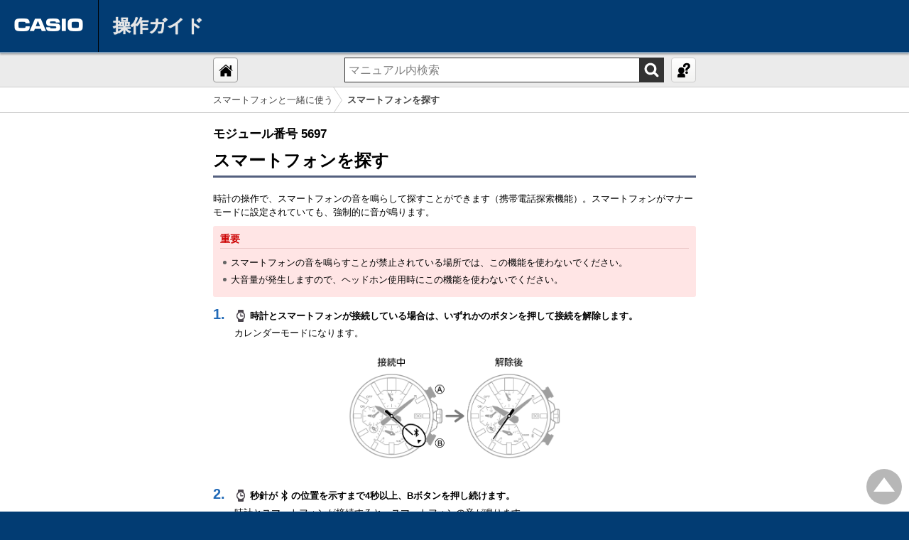

--- FILE ---
content_type: text/html; charset=UTF-8
request_url: https://support.casio.jp/wat/manual/5697_ja/UQIDSYcojlkrfu.html
body_size: 3756
content:
<!DOCTYPE html><html langcode="1041" lang="ja">
	<head>
		<meta charset="utf-8">
		<meta http-equiv="X-UA-Compatible" content="IE=edge">
		<meta http-equiv="imagetoolbar" content="no">
		<meta name="viewport" content="width=device-width, initial-scale=1, minimum-scale=1, maximum-scale=2">
		<meta name="copyright" content="All Rights Reserved, Copyright (C) CASIO COMPUTER CO., LTD.">
		<meta name="description" content="CASIO official home page.">
		<meta name="format-detection" content="telephone=no">
		<title>スマートフォンを探す モジュール番号 5697 EDIFICE - Support - CASIO</title>
		<link rel="stylesheet" type="text/css" href="../common3/css/common.css" media="all">
		<link rel="stylesheet" type="text/css" href="../common3/css/desktop.css" media="all and (min-width: 769px)">
		<link rel="stylesheet" type="text/css" href="../common3/css/smartphone.css" media="all and (min-width: 0px) and (max-width: 768px)">
		<link rel="stylesheet" type="text/css" href="../common3/css/caption.css" media="all">
		<link rel="stylesheet" type="text/css" media="all" href="../common3/css/EDIFICE_common.css">
		<link rel="stylesheet" type="text/css" href="../common3/css/print.css" media="print">
		<noscript>
			<link rel="stylesheet" type="text/css" href="../common3/css/noscript.css" media="all">
		</noscript>
		<!--Google Tag Manager-->
		<script>(function(w,d,s,l,i){w[l]=w[l]||[];w[l].push({'gtm.start':
                new Date().getTime(),event:'gtm.js'});var f=d.getElementsByTagName(s)[0],
                j=d.createElement(s),dl=l!='dataLayer'?'&l='+l:'';j.async=true;j.src=
                'https://www.googletagmanager.com/gtm.js?id='+i+dl;f.parentNode.insertBefore(j,f);
                })(window,document,'script','dataLayer','GTM-PX424L');</script>
		<!--End Google Tag Manager-->
		<!--Google Tag Manager (noscript)-->
		<noscript>
			<iframe src="https://www.googletagmanager.com/ns.html?id=GTM-PX424L" height="0" width="0" style="display:none;visibility:hidden"></iframe>
		</noscript>
		<!--End Google Tag Manager (noscript)-->
		<!--Adobe analytics Tag--><script src="//assets.adobedtm.com/31d510c928c2/3904bf379c6a/launch-bba2176bfbb6.min.js" async></script>
		<!--End Adobe analytics Tag-->
	</head>
	<body class="second">
		<div id="wrapper">
			<noscript>
				<p class="js_text">この操作ガイドをご覧になるには、JavaScriptを有効にしてください</p>
			</noscript>
			<header id="header">
				<div id="header_in">
					<ul>
						<li id="hd_logo"><a href="https://casio.jp/"><img alt="CASIO" src="../common3/images/logo_01.png"></a></li>
						<li id="hd_title">
							<h1>操作ガイド</h1>
						</li>
					</ul>
				</div>
			</header>
			<div id="contents">
				<div id="btn_guide">
					<div class="btn_box">
						<ul>
							<li id="btn_home"><a href="index.html" class="top">&nbsp;</a></li>
							<li id="btn_help"><a href="UQIDSYskmneqev.html"></a></li>
						</ul>
						<div class="search_box_table">
							<form method="post" onSubmit="return false;"><input type="text" id="searchText" size="10" title="search" dir="ltr" value="マニュアル内検索" onfocus="HideFormGuide(this,'マニュアル内検索');" onblur="ShowFormGuide(this,'マニュアル内検索');" autocomplete="off"><input type="submit" id="searchButton" value=""><div id="suggest" style="display: none;"></div>
							</form>
						</div>
					</div>
				</div>
				<div id="breadcrumbs">
					<ul>
						<li><a href="UQIDSYmgcommjr.html">スマートフォンと一緒に使う
</a></li>
						<li>
							<p>スマートフォンを探す</p>
						</li>
					</ul>
				</div>
				<div id="main">
					<article class="article">
						<h2 id="module">モジュール番号 5697</h2>
						<div class="pageTitle">
							<h1 class="lowerLevel"><span class="inr">スマートフォンを探す</span></h1>
						</div>
						<p>時計の操作で、スマートフォンの音を鳴らして探すことができます（携帯電話探索機能）。スマートフォンがマナーモードに設定されていても、強制的に音が鳴ります。</p>
						<div class="important">
							<h1><span>重要</span></h1>
							<p class="note">スマートフォンの音を鳴らすことが禁止されている場所では、この機能を使わないでください。</p>
							<p class="note">大音量が発生しますので、ヘッドホン使用時にこの機能を使わないでください。</p>
						</div>
						<ol class="operation">
							<li>
								<p><img alt="wat_s" src="fig/wat-s_VPCVILbkkbjrwn.png" class="img-w80 img-inline">&nbsp;時計とスマートフォンが接続している場合は、いずれかのボタンを押して接続を解除します。</p>
							</li>
							<p>カレンダーモードになります。</p>
							<div class="img"><img class="img-w300" src="fig/5697_fl_BLE_disconnect_UQIDILtoliopyg.png" alt="5697_fl_BLE_disconnect"></div>
							<li>
								<p><img alt="wat_s" src="fig/wat-s_VPCVILbkkbjrwn.png" class="img-w80 img-inline">&nbsp;秒針が<img alt="BLE_mark" src="fig/BLE_mark_VPCVILkdsoguea.png" class="img-w80 img-inline">の位置を示すまで4秒以上、Bボタンを押し続けます。</p>
							</li>
							<p>時計とスマートフォンが接続すると、スマートフォンの音が鳴ります。</p>
							<p class="note">スマートフォンの音が鳴るまで数秒かかります。</p>
							<div class="img"><img class="img-w300" src="fig/5697_BLEmark_UQIDILdkzzldwq.png" alt="5697_BLEmark"></div>
							<li>
								<p><img alt="wat_s" src="fig/wat-s_VPCVILbkkbjrwn.png" class="img-w80 img-inline">&nbsp;いずれかのボタンを押して音を止めます。</p>
							</li>
							<p class="note">音が鳴り始めてから30秒間は、時計のボタン操作で音を止めることができます。</p>
						</ol>
					</article>
					<nav id="lnav">
						<ul>
							<li><a href="UQIDSYmgcommjr.html">スマートフォンと一緒に使う
</a></li>
							<ul>
								<li id="acc"><a href="UQIDSYzsawqyvs.html">準備する</a></li>
								<li><a href="UQIDSYcstogvhq.html">時計の時刻を自動で合わせる</a></li>
								<li><a href="UQIDSYlxzxtxlz.html">ストップウオッチのデータを見る</a></li>
								<li><a href="UQIDSYmqhshkgh.html">アラームを設定する</a></li>
								<li><a href="UQIDSYzeetgqui.html">ワールドタイムを設定する</a></li>
								<li><a href="UQIDSYmuuzmzhm.html">針や日付の位置を補正する</a></li>
								<li class="current"><a href="UQIDSYcojlkrfu.html">スマートフォンを探す</a></li>
								<li><a href="UQIDSYialodxdd.html">時計の各種機能を設定する</a></li>
								<li><a href="UQIDSYburdrflh.html">ホーム都市のサマータイム設定を切り替える</a></li>
								<li><a href="UQIDSYgnbmmmkw.html">時計の充電量を確認する</a></li>
								<li><a href="PJONSYxvqqbaaz.html">訪れた場所を記録する（TIME &amp; PLACE）</a></li>
								<li class="scroll" id="scr">
									<p>接続
</p>
								</li>
								<ul class="scroll_box">
									<li><a href="UQIDSYqkpddyoh.html">時計とスマートフォンを接続する</a></li>
									<li><a href="UQIDSYfjxctkpi.html">時計とスマートフォンの接続を解除する</a></li>
									<li><a href="UQIDSYaqcuberz.html">病院内、飛行機内で使うとき</a></li>
									<li><a href="UQIDSYuthucqui.html">ペアリングを解除する</a></li>
									<li><a href="UQIDSYexfgxnyw.html">スマートフォンを買い替えたとき</a></li>
								</ul>
							</ul>
						</ul>
					</nav>
					<div id="main_bottom">
						<p class="page_top"><a href="javascript:void(0);"></a></p>
						<div id="btn_back">
							<p>前へ</p>
						</div>
						<div id="btn_next">
							<p>次へ</p>
						</div>
						<div id="btn_home_back"><a href="index.html">ホームへ戻る</a></div>
						<div id="btn_print">
							<p><a href="javascript:void(0);"><span class="inr">このページを印刷</span></a></p>
						</div>
					</div>
				</div>
			</div>
		</div>
		<script>
            let suggestWords = [''
            , '針や日付の位置を補正'
, 'デュアルタイム'
, 'カレンダー'
, 'モバイルリンク'
, 'モードを切り替える'
, 'サマータイム'
, '充電'
, 'ホーム都市'
, '携帯電話探索機能'
, 'アラーム'
, 'ペアリング'
, '充電量'
, '節電'
, 'ワールドタイム都市'
, 'ソーラー'
, 'ストップウオッチ'
, 'パワーセービング機能'
, 'ペアリングを解除'
, 'ワールドタイム'
, 'アプリケーション'
, '300都市'
            ];
        </script>
		<footer id="footer">
			<div id="footer_in">
				<ul id="ft_fNavi">
					<li><a href="http://www.casio.co.jp/help/">利用規約</a></li>
				</ul>
				<p id="ft_copy">© 2022 CASIO COMPUTER CO., LTD.</p>
			</div>
		</footer>
		<script>
            let commonFolderPath = '../common3';
            
                let hasSearchInputBox = true;</script>
		<script type="text/javascript" src="../common3/js/entry.js"></script>
	</body>
</html>

--- FILE ---
content_type: text/css
request_url: https://support.casio.jp/wat/manual/common3/css/common.css
body_size: 12553
content:
@charset "UTF-8";
/** COMMON CSS  @version   0.01 2012-06-27 @copyright All Rights Reserved, Copyright (C) CASIO COMPUTER CO., LTD @link      http://casio.jp/  */
/* ---------------------------------------------------------------------- HTML NORMALIZE
----------------------------------------------------------------------*/
html, body, div, span, applet, object, iframe, h1, h2, h3, h4, h5, h6, p, blockquote, pre, a, abbr, acronym, address, big, cite, code, del, dfn, em, img, ins, kbd, q, s, samp, small, strike, strong, sub, sup, tt, var, b, u, i, center, dl, dt, dd, ol, ul, li, fieldset, form, label, legend, table, caption, tbody, tfoot, thead, tr, th, td, article, aside, canvas, details, embed, figure, figcaption, footer, header, hgroup, menu, nav, output, ruby, section, summary, time, mark, audio, video {
  margin: 0;
  padding: 0;
  border: 0;
  font: inherit;
  vertical-align: baseline;
}
body { /** Corrects text resizing oddly in IE6/7 when body font-size is set using em units http://clagnut.com/blog/348/#c790 */ line-height: 1.4;
  -webkit-font-smoothing: antialiased;
  -ms-text-size-adjust: 100%;
  -webkit-text-size-adjust: 100%; /*overflow-y: scroll;*/
}
h1, h2, h3, h4, h5, h6, strong, b {
  font-weight: bold;
}
p{
	line-height: 1.5;
}
b.ul {
	text-decoration: underline;
}
q, blockquote {
  quotes: none;
}
q:before, q:after, blockquote:before, blockquote:after {
  content: "";
  content: none;
}
sub, sup {
  font-size: 75%;
  line-height: 0;
  position: relative;
  vertical-align: baseline;
}
sup {
  vertical-align: super;
}
img {
  border: 0;
  -ms-interpolation-mode: bicubic;
}
pre, code, kbd, samp, tt {
  font-family: monospace, serif;
  font-size: 1em;
  *font-family: 'courier new', monospace;
}
button, input, select, textarea {
  font-size: 100%;
  margin: 0;
  vertical-align: baseline;
  *vertical-align: middle;
}
button, input {
  line-height: 1;
}
table {
  font-size: inherit;
  font: 100%;
  border-collapse: collapse;
  border-spacing: 0;
}
caption, th, td {
  text-align: left;
  vertical-align: middle;
}
[hidden] {
  display: none;
}
article, aside, details, figcaption, figure, footer, header, hgroup, menu, nav, section {
  display: block;
}
video, audio, canvas {
  display: inline-block;
  *display: inline;
  *zoom: 1;
}
svg:not(:root) {
  overflow: hidden;
}
audio:not([controls]) {
  display: none;
}
.clearfix, #header, #footer {
  *zoom: 1;
}
.clearfix:before, #header:before, #footer:before, .clearfix:after, #header:after, #footer:after {
  content: "";
  display: block;
  overflow: hidden;
}
.clearfix:after, #header:after, #footer:after {
  clear: both;
}
/* ---------------------------------------------------------------------- CONTAINER
----------------------------------------------------------------------*/
html {
  background: #000;
}
body {
  background: #fff;
  color: #000;
  font-family: arial, "ヒラギノ角ゴ Pro W3", "Hiragino Kaku Gothic Pro", "Osaka", "メイリオ", "ＭＳ Ｐゴシック", "Helvetica", sans-serif;
  position: relative;
  -webkit-tap-highlight-color: rgba(0, 0, 0, 0);
}
:lang(ja) {
  font-family: 'Hiragino Kaku Gothic Pro', 'ヒラギノ角ゴ Pro W3', Osaka, Meiryo, 'メイリオ', 'MS PGothic', 'MS Pゴシック', 'Hiragino Sans GB', 'Helvetica Neue', HelveticaNeue, Helvetica, Arial, 'Arial Unicode MS', sans-serif;
}
:lang(zh) {
  font-family: STXihei, STHeiti, '华文细黑', 'Microsoft YaHei New', 'Microsoft Yahei', '微软雅黑', 'Lantinghei SC', Lantinghei, 'Helvetica Neue', HelveticaNeue, Helvetica, Arial, 'Arial Unicode MS', sans-serif;
}
:lang(th) {
  font-family: Thonburi, DokChampa, 'Helvetica Neue', HelveticaNeue, Helvetica, Arial, 'Arial Unicode MS', sans-serif;
}
:lang(ar) {
  font-family: 'Geeza Pro', GeezaPro, 'Microsoft Sans Serif', MicrosoftSansSerif, 'Helvetica Neue', HelveticaNeue, Helvetica, Arial, 'Arial Unicode MS', sans-serif;
}
/* ---------------------------------------------------------------------- HEADER
----------------------------------------------------------------------*/
#header {
  position: relative;
  width: 100%;
  z-index: 1000;
}
select {
  /* styling */
  background-color: white;
  border: thin solid blue;
  border-radius: 4px;
  display: inline-block;
  font: inherit;
  /* reset */
  margin: 0;
  -webkit-box-sizing: border-box;
  -moz-box-sizing: border-box;
  box-sizing: border-box;
  -webkit-appearance: none;
  -moz-appearance: none;
}
#language_switcher:-moz-focusring, #parent:-moz-focusring {
  color: transparent;
  text-shadow: 0 0 0 #000;
}
#contents #main #parent {
  padding: 12px 50px 12px 10px;
}
#language_switcher, #parent {
  background-image:
    linear-gradient(45deg, transparent 50%, #333 50%), linear-gradient(135deg, #333 50%, transparent 50%), linear-gradient(to right, #ccc, #ccc);
  background-position:
    calc(100% - 20px) calc(1em + 2px), calc(100% - 15px) calc(1em + 2px), calc(100% - 2.5em) 0.5em;
  background-size:
    5px 5px, 5px 5px, 1px 1.5em;
  background-repeat: no-repeat;
  cursor: pointer;
}
#language_switcher:focus, #parent:focus {
  background-image:
    linear-gradient(45deg, #0000FF 50%, transparent 50%), linear-gradient(135deg, transparent 50%, #0000FF 50%), linear-gradient(to right, #ccc, #ccc);
  background-position:
    calc(100% - 15px) calc(1em + 2px), calc(100% - 20px) calc(1em + 2px), calc(100% - 2.5em) 0.5em;
  background-size:
    5px 5px, 5px 5px, 1px 1.5em;
  background-repeat: no-repeat;
  border-color: #0000FF;
  outline: 0;
}

/*----------------------------------------------------
	index
----------------------------------------------------*/
.pop_menu {}
.pop_menu li {
  position: absolute;
	z-index: 2;
}
.pop_menu li:nth-child(1), #pop-1 {
  display: none !important;
}
.pop_menu li:nth-child(2) {
  top: 5%;
  left: 15%;
}
.pop_menu li:nth-child(3) {
  top: 18%;
  left: 7%;
}
.pop_menu li:nth-child(4) {
  top: 33%;
  left: 15%;
}
.pop_menu li:nth-child(5) {
  top: 5%;
  left: 79%;
}
.pop_menu li:nth-child(6) {
  top: 33%;
  left: 79%;
}
.pop_menu li:nth-child(7) {
  top: 71.5%;
  left: 48%;
}
.pop_menu li:nth-child(8) {
  top: 77%;
  left: 60%;
}
.No5550 .pop_menu li:nth-child(2) {
  top: 15.5%;
  left: 20%;
}
.No5550 .pop_menu li:nth-child(3) {
  top: 59%;
  left: 20%;
}
.No5550 .pop_menu li:nth-child(4) {
  top: 31%;
  left: 42%;
}
.No5550 .pop_menu li:nth-child(5) {
  top: 87%;
  left: 43.5%;
}
.No5550 .pop_menu li:nth-child(6) {
  top: 25%;
  left: 57%;
}
.No5550 .pop_menu li:nth-child(7) {
  top: 15.5%;
  left: 76%;
}
.No5550 .pop_menu li:nth-child(8) {
  top: 59%;
  left: 76%;
}

.No5657 .pop_menu li:nth-child(2) {
  top: 39%;
  left: 10%;
}
.No5657 .pop_menu li:nth-child(3) {
  top: 21%;
  left: 21%;
}
.No5657 .pop_menu li:nth-child(4) {
   top: 59%;
  left: 21%;
}
.No5657 .pop_menu li:nth-child(5) {
  top: 34%;
  left: 42%;
}
.No5657 .pop_menu li:nth-child(6) {
  top: 91%;
  left: 48.5%;
}
.No5657 .pop_menu li:nth-child(7) {
  top: 30%;
  left: 58%;
}
.No5657 .pop_menu li:nth-child(8) {
  top: 21%;
  left: 76%;
}
.No5657 .pop_menu li:nth-child(9) {
  top: 59%;
  left: 76%;
}

.No3493 .pop_menu li:nth-child(2) {
  top: 20%;
  left: 16%;
}
.No3493 .pop_menu li:nth-child(3) {
  top: 62%;
  left: 16%;
}
.No3493 .pop_menu li:nth-child(4) {
  top: 20%;
  left: 78.5%;
}
.No3493 .pop_menu li:nth-child(5) {
  top: 62%;
  left: 78.5%;
}

.No5659 .pop_menu li:nth-child(2) {
  top: 19%;
  left: 18%;
}
.No5659 .pop_menu li:nth-child(3) {
  top: 67%;
  left: 18%;
}
.No5659 .pop_menu li:nth-child(4) {
   top: 36%;
  left: 41%;
}
.No5659 .pop_menu li:nth-child(5) {
  top: 82%;
  left: 47%;
}
.No5659 .pop_menu li:nth-child(6) {
  top: 29%;
  left: 58%;
}
.No5659 .pop_menu li:nth-child(7) {
  top: 21%;
  left: 76%;
}
.No5659 .pop_menu li:nth-child(8) {
  top: 67%;
  left: 76%;
}

.No5660 .pop_menu li:nth-child(2) {
  top: 12%;
  left: 19%;
}
.No5660 .pop_menu li:nth-child(3) {
  top: 60%;
  left: 19%;
}
.No5660 .pop_menu li:nth-child(4) {
   top: 20%;
  left: 38%;
}
.No5660 .pop_menu li:nth-child(5) {
  top: 32%;
  left: 41%;
}
.No5660 .pop_menu li:nth-child(6) {
  top: 25%;
  left: 46.5%;
}
.No5660 .pop_menu li:nth-child(7) {
  top: 58%;
  left: 46.5%;
}
.No5660 .pop_menu li:nth-child(8) {
  top: 85%;
  left: 46.5%;
}
.No5660 .pop_menu li:nth-child(9) {
  top: 27%;
  left: 55%;
}
.No5660 .pop_menu li:nth-child(10) {
  top: 12%;
  left: 74%;
}
.No5660 .pop_menu li:nth-child(11) {
  top: 60%;
  left: 74%;
}
.No5660 .pop_menu li:nth-child(12) {
  top: 37%;
  left: 81%;
}

.No3506 .pop_menu li:nth-child(2) {
  top: 17%;
  left: 16%;
}
.No3506 .pop_menu li:nth-child(3) {
  top: 64%;
  left: 16%;
}
.No3506 .pop_menu li:nth-child(4) {
  top: 83%;
  left: 48%;
}
.No3506 .pop_menu li:nth-child(5) {
  top: 17%;
  left: 78%;
}
.No3506 .pop_menu li:nth-child(6) {
  top: 64%;
  left: 78%;
}

.No5674 .pop_menu li:nth-child(2) {
  top: 25%;
  left: 17%;
}
.No5674 .pop_menu li:nth-child(3) {
  top: 62%;
  left: 17%;
}
.No5674 .pop_menu li:nth-child(4) {
  top: 45%;
  left: 32.5%;
}
.No5674 .pop_menu li:nth-child(5) {
  top: 37%;
  left: 40%;
}
.No5674 .pop_menu li:nth-child(6) {
  top: 87%;
  left: 48.5%;
}
.No5674 .pop_menu li:nth-child(7) {
  top: 33%;
  left: 60%;
}
.No5674 .pop_menu li:nth-child(8) {
  top: 53.5%;
  left: 57.5%;
}
.No5674 .pop_menu li:nth-child(9) {
  top: 25%;
  left: 80%;
}
.No5674 .pop_menu li:nth-child(10) {
  top: 62%;
  left: 80%;
}

.No5658 .pop_menu li:nth-child(2) {
  top: 27%;
  left: 15%;
}
.No5658 .pop_menu li:nth-child(3) {
  top: 64%;
  left: 15%;
}
.No5658 .pop_menu li:nth-child(4) {
  top: 44%;
  left: 32.5%;
}
.No5658 .pop_menu li:nth-child(5) {
  top: 40%;
  left: 42%;
}
.No5658 .pop_menu li:nth-child(6) {
  top: 33%;
  left: 60%;
}
.No5658 .pop_menu li:nth-child(7) {
   top: 52%;
  left: 58%;
}
.No5658 .pop_menu li:nth-child(8) {
  top: 27%;
  left: 82%;
}
.No5658 .pop_menu li:nth-child(9) {
  top: 64%;
  left: 83%;
}

.No5685 .pop_menu li:nth-child(2) {
  top: 37%;
  left: 41%;
}
.No5685 .pop_menu li:nth-child(3) {
  top: 32%;
  left: 58.5%;
}
.No5685 .pop_menu li:nth-child(4) {
  top: 44%;
  left: 85%;
}

.No5666 .pop_menu li:nth-child(2) {
  top: 45%;
  left: 14%;
}
.No5666 .pop_menu li:nth-child(3) {
  top: 34%;
  left: 42%;
}
.No5666 .pop_menu li:nth-child(4) {
  top: 25%;
  left: 47%;
}
.No5666 .pop_menu li:nth-child(5) {
  top: 60%;
  left: 47%;
}
.No5666 .pop_menu li:nth-child(6) {
  top: 28%;
  left: 56%;
}
.No5666 .pop_menu li:nth-child(7) {
  top: 44%;
  left: 56%;
}
.No5666 .pop_menu li:nth-child(8) {
  top: 85%;
  left: 59.5%;
}
.No5666 .pop_menu li:nth-child(9) {
  top: 13%;
  left: 77%;
}
.No5666 .pop_menu li:nth-child(10) {
  top: 67%;
  left: 77%;
}
.No5666 .pop_menu li:nth-child(11) {
  top: 40%;
  left: 81%;
}

.No5663 .pop_menu li:nth-child(2) {
  top: 20%;
  left: 18%;
}
.No5663 .pop_menu li:nth-child(3) {
  top: 67%;
  left: 18%;
}
.No5663 .pop_menu li:nth-child(4) {
  top: 35%;
  left: 41%;
}
.No5663 .pop_menu li:nth-child(5) {
  top: 72%;
  left: 57%;
}
.No5663 .pop_menu li:nth-child(6) {
  top: 28%;
  left: 57%;
}
.No5663 .pop_menu li:nth-child(7) {
  top: 20%;
  left: 76%;
}
.No5663 .pop_menu li:nth-child(8) {
  top: 67%;
  left: 76%;
}

.No5670 .pop_menu li:nth-child(2) {
  top: 13%;
  left: 18%;
}
.No5670 .pop_menu li:nth-child(3) {
  top: 64%;
  left: 18%;
}
.No5670 .pop_menu li:nth-child(4) {
  top: 30.5%;
  left: 41%;
}
.No5670 .pop_menu li:nth-child(5) {
  top: 88%;
  left: 48.5%;
}
.No5670 .pop_menu li:nth-child(6) {
  top: 28%;
  left: 57%;
}
.No5670 .pop_menu li:nth-child(7) {
  top: 13%;
  left: 79%;
}
.No5670 .pop_menu li:nth-child(8) {
  top: 64%;
  left: 79%;
}

.No3508 .pop_menu li:nth-child(2) {
  top: 27%;
  left: 14%;
}
.No3508 .pop_menu li:nth-child(3) {
  top: 55%;
  left: 14%;
}
.No3508 .pop_menu li:nth-child(4) {
  top: 27%;
  left: 80.5%;
}
.No3508 .pop_menu li:nth-child(5) {
  top: 55%;
  left: 80.5%;
}

.No5665 .pop_menu li:nth-child(2) {
  top: 44%;
  left: 12%;
}
.No5665 .pop_menu li:nth-child(3) {
  top: 34%;
  left: 40%;
}
.No5665 .pop_menu li:nth-child(4) {
  top: 23.5%;
  left: 46%;
}
.No5665 .pop_menu li:nth-child(5) {
  top: 55%;
  left: 46%;
}
.No5665 .pop_menu li:nth-child(6) {
  top: 28%;
  left: 56%;
}
.No5665 .pop_menu li:nth-child(7) {
  top: 44%;
  left: 56%;
}
.No5665 .pop_menu li:nth-child(8) {
  top: 16%;
  left: 72%;
}
.No5665 .pop_menu li:nth-child(9) {
  top: 62%;
  left: 72%;
}
.No5665 .pop_menu li:nth-child(10) {
  top: 40%;
  left: 79%;
}
.No5665 .pop_menu li:nth-child(11) {
  top: 30%;
  left: 81%;
}

.No5553 .pop_menu li:nth-child(2) {
  top: 17%;
  left: 19%;
}
.No5553 .pop_menu li:nth-child(3) {
  top: 72%;
  left: 19%;
}
.No5553 .pop_menu li:nth-child(4) {
  top: 43%;
  left: 38%;
}
.No5553 .pop_menu li:nth-child(5) {
  top: 37%;
  left: 42%;
}
.No5553 .pop_menu li:nth-child(6) {
  top: 22%;
  left: 48%;
}
.No5553 .pop_menu li:nth-child(7) {
  top: 32%;
  left: 57%;
}
.No5553 .pop_menu li:nth-child(8) {
  top: 17%;
  left: 78.5%;
}
.No5553 .pop_menu li:nth-child(9) {
  top: 72%;
  left: 78.5%;
}
.No5553 .pop_menu li:nth-child(10) {
  top: 55%;
  left: 83%;
}

.No5684 .pop_menu li:nth-child(2) {
  top: 26%;
  left: 17%;
}
.No5684 .pop_menu li:nth-child(3) {
  top: 65%;
  left: 17%;
}
.No5684 .pop_menu li:nth-child(4) {
  top: 45.5%;
  left: 33.5%;
}
.No5684 .pop_menu li:nth-child(5) {
  top: 39%;
  left: 42%;
}
.No5684 .pop_menu li:nth-child(6) {
  top: 66%;
  left: 48%;
}
.No5684 .pop_menu li:nth-child(7) {
  top: 36%;
  left: 57%;
}
.No5684 .pop_menu li:nth-child(8) {
  top: 26%;
  left: 80%;
}
.No5684 .pop_menu li:nth-child(9) {
  top: 65%;
  left: 80%;
}

.No5686 .pop_menu li:nth-child(2) {
  top: 71%;
  left: 18%;
}
.No5686 .pop_menu li:nth-child(3) {
  top: 41%;
  left: 35%;
}
.No5686 .pop_menu li:nth-child(4) {
  top: 39%;
  left: 44%;
}
.No5686 .pop_menu li:nth-child(5) {
  top: 23%;
  left: 49%;
}
.No5686 .pop_menu li:nth-child(6) {
  top: 62%;
  left: 49%;
}
.No5686 .pop_menu li:nth-child(7) {
  top: 33%;
  left: 57%;
}
.No5686 .pop_menu li:nth-child(8) {
  top: 17%;
  left: 79%;
}
.No5686 .pop_menu li:nth-child(9) {
  top: 44%;
  left: 84%;
}
.No5686 .pop_menu li:nth-child(10) {
  top: 71%;
  left: 79%;
}

.No5692 .pop_menu li:nth-child(2) {
  top: 15%;
  left: 18%;
}
.No5692 .pop_menu li:nth-child(3) {
  top: 61%;
  left: 18%;
}
.No5692 .pop_menu li:nth-child(4) {
  top: 56%;
  left: 39%;
}
.No5692 .pop_menu li:nth-child(5) {
  top: 31%;
  left: 41%;
}
.No5692 .pop_menu li:nth-child(6) {
  top: 88%;
  left: 49%;
}
.No5692 .pop_menu li:nth-child(7) {
  top: 65%;
  left: 53%;
}
.No5692 .pop_menu li:nth-child(8) {
  top: 25%;
  left: 61%;
}
.No5692 .pop_menu li:nth-child(9) {
  top: 15%;
  left: 79%;
}
.No5692 .pop_menu li:nth-child(10) {
  top: 61%;
  left: 79%;
}

.No5672 .pop_menu li:nth-child(2) {
  top: 11%;
  left: 17%;
}
.No5672 .pop_menu li:nth-child(3) {
  top: 62%;
  left: 17%;
}
.No5672 .pop_menu li:nth-child(4) {
  top: 33%;
  left: 33%;
}
.No5672 .pop_menu li:nth-child(5) {
  top: 31.5%;
  left: 40%;
}
.No5672 .pop_menu li:nth-child(6) {
  top: 84%;
  left: 42%;
}
.No5672 .pop_menu li:nth-child(7) {
  top: 20%;
  left: 45%;
}
.No5672 .pop_menu li:nth-child(8) {
  top: 33%;
  left: 57%;
}
.No5672 .pop_menu li:nth-child(9) {
  top: 24%;
  left: 58%;
}
.No5672 .pop_menu li:nth-child(10) {
  top: 84%;
  left: 61%;
}
.No5672 .pop_menu li:nth-child(11) {
  top: 11%;
  left: 74%;
}
.No5672 .pop_menu li:nth-child(12) {
  top: 62%;
  left: 74%;
}
.No5672 .pop_menu li:nth-child(13) {
  top: 37%;
  left: 82%;
}

.No3514 .pop_menu li:nth-child(2) {
  top: 15%;
  left: 15%;
}
.No3514 .pop_menu li:nth-child(3) {
  top: 62%;
  left: 15%;
}
.No3514 .pop_menu li:nth-child(4) {
  top: 85%;
  left: 46%;
}
.No3514 .pop_menu li:nth-child(5) {
  top: 15%;
  left: 78%;
}
.No3514 .pop_menu li:nth-child(6) {
  top: 62%;
  left: 78%;
}
.No3514 .pop_menu li:nth-child(7) {
  top: 39%;
  left: 83%;
}

.No5707 .pop_menu li:nth-child(2) {
  top: 22%;
  left: 20%;
}
.No5707 .pop_menu li:nth-child(3) {
  top: 66%;
  left: 20%;
}
.No5707 .pop_menu li:nth-child(4) {
  top: 5%;
  left: 35%;
}
.No5707 .pop_menu li:nth-child(5) {
  top: 58%;
  left: 41%;
}
.No5707 .pop_menu li:nth-child(6) {
  top: 39%;
  left: 43%;
}
.No5707 .pop_menu li:nth-child(7) {
   top: 56%;
  left: 50%;
}
.No5707 .pop_menu li:nth-child(8) {
  top: 33%;
  left: 58%;
}
.No5707 .pop_menu li:nth-child(9) {
  top: 22%;
  left: 76%;
}
.No5707 .pop_menu li:nth-child(10) {
  top: 66%;
  left: 76%;
}
.No5707 .pop_menu li:nth-child(11) {
  top: 44%;
  left: 81.5%;
}

.No5708 .pop_menu li:nth-child(2) {
  top: 70%;
  left: 19%;
}
.No5708 .pop_menu li:nth-child(3) {
  top: 38%;
  left: 43%;
}
.No5708 .pop_menu li:nth-child(4) {
	top: 60%;
  left: 42%;
}
.No5708 .pop_menu li:nth-child(5) {
  top: 20%;
  left: 49%;
}
.No5708 .pop_menu li:nth-child(6) {
  top: 39%;
  left: 60%;
}
.No5708 .pop_menu li:nth-child(7) {
   top: 18%;
  left: 78%;
}
.No5708 .pop_menu li:nth-child(8) {
  top: 73%;
  left: 80%;
}
.No5708 .pop_menu li:nth-child(9) {
  top: 44%;
  left: 83.5%;
}

.No5702 .pop_menu li:nth-child(2) {
  top: 26%;
  left: 16%;
}
.No5702 .pop_menu li:nth-child(3) {
  top: 65%;
  left: 16%;
}
.No5702 .pop_menu li:nth-child(4) {
  top: 7%;
  left: 35%;
}
.No5702 .pop_menu li:nth-child(5) {
  top: 87%;
  left: 37.5%;
}
.No5702 .pop_menu li:nth-child(6) {
  top: 41%;
  left: 39%;
}
.No5702 .pop_menu li:nth-child(7) {
  top: 30%;
  left: 45.5%;
}
.No5702 .pop_menu li:nth-child(8) {
  top: 35%;
  left: 57%;
}
.No5702 .pop_menu li:nth-child(9) {
  top: 48%;
  left: 58%;
}
.No5702 .pop_menu li:nth-child(10) {
  top: 84%;
  left: 59.5%;
}
.No5702 .pop_menu li:nth-child(11) {
  top: 26%;
  left: 75%;
}
.No5702 .pop_menu li:nth-child(12) {
  top: 65%;
  left: 75%;
}
.No5702 .pop_menu li:nth-child(13) {
  top: 46%;
  left: 81%;
}

.No5714 .pop_menu li:nth-child(2) {
  top: 44%;
  left: 13%;
}
.No5714 .pop_menu li:nth-child(3) {
  top: 19%;
  left: 19%;
}
.No5714 .pop_menu li:nth-child(4) {
  top: 69%;
  left: 19%;
}
.No5714 .pop_menu li:nth-child(5) {
  top: 37%;
  left: 42%;
}
.No5714 .pop_menu li:nth-child(6) {
  top: 34%;
  left: 55%;
}
.No5714 .pop_menu li:nth-child(7) {
  top: 19%;
  left: 78%;
}
.No5714 .pop_menu li:nth-child(8) {
  top: 69%;
  left: 78%;
}
.No5714 .pop_menu li:nth-child(9) {
  top: 44%;
  left: 83%;
}

.No5701 .pop_menu li:nth-child(2) {
  top: 50%;
  left: 14%;
}
.No5701 .pop_menu li:nth-child(3) {
  top: 10%;
  left: 39%;
}
.No5701 .pop_menu li:nth-child(4) {
  top: 43%;
  left: 42%;
}
.No5701 .pop_menu li:nth-child(5) {
  top: 85%;
  left: 45%;
}
.No5701 .pop_menu li:nth-child(6) {
  top: 10%;
  left: 55%;
}
.No5701 .pop_menu li:nth-child(7) {
  top: 38%;
  left: 56%;
}
.No5701 .pop_menu li:nth-child(8) {
  top: 85%;
  left: 65.5%;
}
.No5701 .pop_menu li:nth-child(9) {
  top: 28%;
  left: 74%;
}
.No5701 .pop_menu li:nth-child(10) {
  top: 66%;
  left: 74%;
}
.No5701 .pop_menu li:nth-child(11) {
  top: 47%;
  left: 81%;
}

.No5712 .pop_menu li:nth-child(2) {
  top: 23%;
  left: 14%;
}
.No5712 .pop_menu li:nth-child(3) {
  top: 61%;
  left: 17%;
}
.No5712 .pop_menu li:nth-child(4) {
  top: 44%;
  left: 36%;
}
.No5712 .pop_menu li:nth-child(5) {
  top: 57%;
  left: 38%;
}
.No5712 .pop_menu li:nth-child(6) {
  top: 31%;
  left: 43%;
}
.No5712 .pop_menu li:nth-child(7) {
  top: 85%;
  left: 53.3%;
}
.No5712 .pop_menu li:nth-child(8) {
  top: 24%;
  left: 60%;
}
.No5712 .pop_menu li:nth-child(9) {
  top: 85%;
  left: 64.6%;
}
.No5712 .pop_menu li:nth-child(10) {
  top: 14%;
  left: 80%;
}
.No5712 .pop_menu li:nth-child(11) {
  top: 61%;
  left: 80%;
}
.No5712 .pop_menu li:nth-child(12) {
  top: 37%;
  left: 87%;
}

.No5713 .pop_menu li:nth-child(2) {
  top: 16%;
  left: 18%;
}
.No5713 .pop_menu li:nth-child(3) {
  top: 61%;
  left: 18%;
}
.No5713 .pop_menu li:nth-child(4) {
  top: 75%;
  left: 30.5%;
}
.No5713 .pop_menu li:nth-child(5) {
  top: 32%;
  left: 40%;
}
.No5713 .pop_menu li:nth-child(6) {
  top: 21%;
  left: 46.5%;
}
.No5713 .pop_menu li:nth-child(7) {
  top: 62%;
  left: 46.5%;
}
.No5713 .pop_menu li:nth-child(8) {
  top: 84%;
  left: 46.5%;
}
.No5713 .pop_menu li:nth-child(9) {
  top: 27%;
  left: 57%;
}
.No5713 .pop_menu li:nth-child(10) {
  top: 75%;
  left: 63%;
}
.No5713 .pop_menu li:nth-child(11) {
  top: 16%;
  left: 74.5%;
}
.No5713 .pop_menu li:nth-child(12) {
  top: 61%;
  left: 74.5%;
}
.No5713 .pop_menu li:nth-child(13) {
  top: 38%;
  left: 80.5%;
}

.No3537 .pop_menu li:nth-child(2) {
  top: 20%;
  left: 16%;
}
.No3537 .pop_menu li:nth-child(3) {
  top: 60%;
  left: 16%;
}
.No3537 .pop_menu li:nth-child(4) {
  top: 97%;
  left: 47%;
}
.No3537 .pop_menu li:nth-child(5) {
  top: 20%;
  left: 79%;
}
.No3537 .pop_menu li:nth-child(6) {
  top: 60%;
  left: 79%;
}

.No5719 .pop_menu li:nth-child(2) {
  top: 38%;
  left: 10%;
}
.No5719 .pop_menu li:nth-child(3) {
  top: 14%;
  left: 17%;
}
.No5719 .pop_menu li:nth-child(4) {
  top: 61%;
  left: 17%;
}
.No5719 .pop_menu li:nth-child(5) {
  top: 52%;
  left: 41.5%;
}
.No5719 .pop_menu li:nth-child(6) {
  top: 31.5%;
  left: 44%;
}
.No5719 .pop_menu li:nth-child(7) {
  top: 86%;
  left: 46.5%;
}
.No5719 .pop_menu li:nth-child(8) {
  top: 15%;
  left: 54%;
}
.No5719 .pop_menu li:nth-child(9) {
  top: 26%;
  left: 60%;
}
.No5719 .pop_menu li:nth-child(10) {
  top: 86%;
  left: 63%;
}
.No5719 .pop_menu li:nth-child(11) {
  top: 14%;
  left: 82%;
}
.No5719 .pop_menu li:nth-child(12) {
  top: 61%;
  left: 82%;
}
.No5719 .pop_menu li:nth-child(13) {
  top: 38%;
  left: 87%;
}

.No5728 .pop_menu li:nth-child(2) {
  top: 40.5%;
  left: 38%;
}
.No5728 .pop_menu li:nth-child(3) {
  top: 62%;
  left: 52%;
}
.No5728 .pop_menu li:nth-child(4) {
  top: 35%;
  left: 58%;
}
.No5728 .pop_menu li:nth-child(5) {
  top: 10%;
  left: 68.5%;
}
.No5728 .pop_menu li:nth-child(6) {
  top: 66%;
  left: 77%;
}
.No5728 .pop_menu li:nth-child(7) {
  top: 46%;
  left: 86%;
}

.No5718 .pop_menu li:nth-child(2) {
  top: 84%;
  left: 20%;
}
.No5718 .pop_menu li:nth-child(3) {
  top: 40.5%;
  left: 38%;
}
.No5718 .pop_menu li:nth-child(4) {
  top: 62%;
  left: 52%;
}
.No5718 .pop_menu li:nth-child(5) {
  top: 36%;
  left: 58%;
}
.No5718 .pop_menu li:nth-child(6) {
  top: 84%;
  left: 67%;
}
.No5718 .pop_menu li:nth-child(7) {
  top: 22%;
  left: 76%;
}
.No5718 .pop_menu li:nth-child(8) {
  top: 71%;
  left: 76%;
}
.No5718 .pop_menu li:nth-child(9) {
  top: 46%;
  left: 87%;
}

.No5735 .pop_menu li:nth-child(2) {
  top: 26.5%;
  left: 15%;
}
.No5735 .pop_menu li:nth-child(3) {
  top: 65%;
  left: 15%;
}
.No5735 .pop_menu li:nth-child(4) {
  top: 39.5%;
  left: 37%;
}
.No5735 .pop_menu li:nth-child(5) {
  top: 60%;
  left: 45.5%;
}
.No5735 .pop_menu li:nth-child(6) {
  top: 87%;
  left: 45.5%;
}
.No5735 .pop_menu li:nth-child(7) {
  top: 41.5%;
  left: 62%;
}
.No5735 .pop_menu li:nth-child(8) {
  top: 26.5%;
  left: 75.5%;
}
.No5735 .pop_menu li:nth-child(9) {
  top: 65%;
  left: 75.5%;
}

.No3573 .pop_menu li:nth-child(2) {
  top: 21%;
  left: 14%;
}
.No3573 .pop_menu li:nth-child(3) {
  top: 61%;
  left: 14%;
}
.No3573 .pop_menu li:nth-child(4) {
  top: 61%;
  left: 80%;
}

.pop_menu li a:hover, .pop_menu li a.active {
  background: #E95383 url(../images/icon/icon.png) no-repeat center center;
  background-size: 90% auto;
}
.pop_text p {
  font-size: 82%;
  padding: 10px 0px;
  box-sizing: border-box;
}
.pop {
  margin-bottom: 20px;
}
.pop_position {
  margin: auto;
  position: relative;
  max-width: 350px;
}
.pop_menu li a {
  width: 20px;
  height: 20px;
  background: #679DF8 url(../images/icon/icon.png) no-repeat center center;
  background-size: 90% auto;
  border-radius: 50%;
  display: block;
}
.pop .pop_img {
  text-align: center;
  width: 100%;
  padding: 0 0 0 0;
}
.pop .pop_img img {
  width: 100%;
  max-width: 450px;
}
.pop .pop_content {}
.pop .popbox {
  border-radius: 15px 15px;
  padding: 20px;
  box-shadow: 0px 0px 5px 5px rgba(0, 0, 0, 0.1);
  margin: 8px 20px;
}
.pop .popbox:nth-child(1) {
  padding: 0;
  box-shadow: none;
}
.pop .popbox h2 {
  font-size: 100%;
  line-height: 1.4;
  margin: 0px;
}
.pop .popbox p {
  font-size: 82%;
  line-height: 1.4;
}
.pop .popbox .img {
  text-align: center;
  display: block;
}
.pop .popbox .img img {
  max-width: 230px;
}
.pop .popbox .link a {
  font-size: 90%;
  color: #0000FF;
  font-weight: bold;
}

.acc_box #nav .cat ul li a {
  font-size: 75%;
}
.second #contents #lnav {
  margin-top: 15px;
	border-top: solid 1px #ccc;
	border-bottom: solid 1px #ccc;
	padding-bottom: 1px;
}
.second #contents #lnav ul {
  padding-top: 0;
  border-bottom: none;
}
.second #contents #lnav ul li {
  clear: both;
}
.second #contents #lnav > ul > li {
	padding-top: 10px;
}
.second #contents #lnav > ul > li:first-child {
	padding-top: 0px;
	border-top: none !important;
}
.second #contents #lnav ul > li a,
.second #contents #lnav ul > ul li a {
  display: block;
  line-height: 1.4;
  padding: 10px 25px 10px 10px;
  font-weight: normal;
  font-size: 81%;
  border: none;
  background: #f4f4f4 url(../images/burette/ico_arw_01.svg) no-repeat right 7px center;
  background-size: 18px auto;
  border-top: solid 1px #FFF;
}
.second #contents #lnav ul > li a{
	font-weight: bold;
}
.second #contents #lnav ul li.current a,
.second #contents #lnav ul li#acc.current a {
  background: #D7DFED;
}
.second #contents #lnav ul li.end a {
  border-bottom: none;
}
.second #contents #lnav ul #space {
  margin-top: 20px;
  border-bottom: none ;
}
.second #contents #lnav #space_b {
  border-bottom: none;
}
.second #contents #lnav ul #acc {
  background: #f2c0c0;
  border-bottom: none;
}
.second #contents #lnav #acc_b {
  border-bottom: 1px solid #CCC;
}
.second #contents #lnav ul #acc p {
  background: url(../images/icon/ico_plus_s.png) no-repeat right center;
  background-size: 13px auto;
}
.second #contents #lnav ul #acc a {
  background: url(../images/burette/ico_arw_01.svg) no-repeat right 7px center;
  background-size: 18px auto;
}
.second #contents #lnav ul #acc.open, .second #contents #lnav ul .scroll-block#acc {
  background: #ECA2A2;
}
.second #contents #lnav ul #acc.open p, .second #contents #lnav ul .scroll-block#acc p {
  background: url(../images/icon/ico_minus_s.png) no-repeat right center;
  background-size: 13px auto;
}
.second #contents #lnav ul li.scroll {
  background: #f4f4f4;
  clear: both;
  border-bottom: none;
}
.second #contents #lnav ul li.li_scroll, .second #contents #lnav ul li.li_scroll-block {
  float: left;
  width: 100%;
  margin-right: -35px;
  background-color: #E9E9E9;
}
.second #contents #lnav ul li.li_scroll-block {
  border-bottom: solid 1px #E9E9E9;
}
.second #contents #lnav ul li.li_scroll a, .second #contents #lnav ul li.li_scroll-block a {
  background: #f4f4f4;
  padding: 10px;
  margin-right: 35px;
}
.second #contents #lnav ul li.li_scroll-block a {
  background: #D7DFED;
}
li.li_scroll + li.scroll,
li.li_scroll + li.scroll-block,
li.li_scroll-block + li.scroll-block,
li.li_scroll-block + li.scroll{ float:left; width:35px !important; background:#E9E9E9 !important; padding: 9px 0px; clear: none !important; border-bottom:none !important; border-top:solid 1px #F4F4F4 !important; cursor: pointer;}

.second #contents #lnav ul li.scroll p, .second #contents #lnav ul li.scroll-block p, .second #contents #lnav ul li.scroll-block.open p {
  display: block;
  line-height: 1.4;
  padding: 10px 25px 10px 10px;
  font-weight: normal;
  font-size: 81%;
  border: none;
  background: url(../images/icon/ico_plus_s.png) no-repeat right 10px center;
  background-size: 13px auto;
}
.second #contents #lnav ul li.scroll.open, .second #contents #lnav ul li.scroll-block {
  background: #DFDFDF;
}
.second #contents #lnav ul li.scroll.open p, .second #contents #lnav ul li.scroll-block p {
  background: url(../images/icon/ico_minus_s.png) no-repeat right 10px center;
  background-size: 13px auto;
}
.second #contents #lnav ul li.scroll {
  border-top: solid 1px #FFF;
}
.second #contents #lnav ul li.scroll.open {
  border-bottom: none ;
}
.second #contents #lnav .scroll_box, .second #contents #lnav .scroll_box-block {
  background-color: #ccc;
  clear: both;
  border-top: solid 1px #fff ;
}
.second #contents #lnav .scroll_box a, .second #contents #lnav .scroll_box-block a {
  padding: 10px 25px 10px 20px;
  border-bottom: solid 1px #d8d8d8;
  background-color: #e9e9e9;
  border-top: none;
}

.second.pl #contents #main .article > .img{
  margin: 40px 0 0 0;
}
.second.pl #contents #main .article > .img + h2{
	padding: 10px 0;
	margin: 0 0 10px 0;
}
h2 + .img{
	margin: 15px 0 !important;
}

/* ---------------------------------------------------------------------- FOOTER
----------------------------------------------------------------------*/
#footer {
  position: relative;
  z-index: 1000;
  overflow: hidden;
}

/* ---------------------------------------------------------------------- INDEX
----------------------------------------------------------------------*/
.acc_box #nav {
  margin: auto;
}
.acc_box #nav .column{
  -webkit-column-count: 2;
  -moz-column-count: 2;
  column-count: 2;
  -webkit-column-gap: 30px;
  -moz-column-gap: 30px;
  column-gap: 30px;
}
.acc_box #nav .cat {
  page-break-inside: avoid;
  break-inside: avoid;
  display: block;
  width: 100%;
  position: relative;
	overflow: hidden;
}
.acc_box #nav .cat h2,
.acc_box #nav .cat_all h2{
  color: #444;
  border-bottom: 2px solid #444;
  margin-top: 30px;
  padding-bottom: 10px;
}
.acc_box #nav .cat_all h2{
	margin-top: 15px;
	margin-bottom: 5px;
}
.acc_box #nav .cat_all li {
	margin: 0;
  border-bottom: 1px solid #CECECE;
}
.acc_box #nav .cat_all li a{
	font-size: 80%;	
	background: url(../images/burette/ico_arw_01.svg) no-repeat right 6px center;
  background-size: 18px auto;
  padding: 8px 30px 8px 29px;
	display: block;
}
.acc_box #nav .cat_all li a:before {
	content: "";
	background-color:#666;
	margin-left: -15px;
	margin-right: 10px;
	text-align: left;
	line-height:1em;
	height:5px;
	width: 5px;
	vertical-align:15%;
	border-radius:50%;
	display: inline-block;
}
.acc_box #nav .cat ul {
  display: -ms-grid;
  -ms-grid-template-columns: 1fr 1fr;
  -ms-grid-gap: 0px;
  -ms-grid-template-rows:auto auto;
	-ms-grid-columns: 50% 50%;
  display: grid;
  grid-template-columns: 1fr 1fr;
  grid-gap: 0px;
  grid-template-rows:auto auto;
  border-bottom: 1px solid #CECECE;
}
.acc_box #nav .cat ul li {
  height: 160px;
  text-align: center;
  vertical-align: bottom;
  border-bottom: 1px solid #CECECE;
  list-style: none;
  position: relative;
  margin: 10px 0 -1px 0;
}
.acc_box #nav .cat ul li a {
  font-size: 80%;
  padding: 100px 5px 30px 5px;
  box-sizing: border-box;
  display: block;
}
.acc_box #nav .cat ul li:nth-child(1) {
  -ms-grid-column: 1;
  grid-column: 1;
  -ms-grid-row: 1;
  grid-row: 1;
  background: url(../images/background/background_01.png) no-repeat right bottom;
}
.acc_box #nav .cat ul li:nth-child(2) {
  -ms-grid-column: 2;
  grid-column: 2;
  -ms-grid-row: 1;
  grid-row: 1;
}
.acc_box #nav .cat ul li:nth-child(3) {
  -ms-grid-column: 1;
  grid-column: 1;
  -ms-grid-row: 2;
  grid-row: 2;
  background: url(../images/background/background_01.png) no-repeat right bottom;
}
.acc_box #nav .cat ul li:nth-child(4) {
  -ms-grid-column: 2;
  grid-column: 2;
  -ms-grid-row: 2;
  grid-row: 2;
}
.acc_box #nav .cat ul li:nth-child(5) {
  -ms-grid-column: 1;
  grid-column: 1;
  -ms-grid-row: 3;
  grid-row: 3;
  background: url(../images/background/background_01.png) no-repeat right bottom;
}
.acc_box #nav .cat ul li:nth-child(6) {
  -ms-grid-column: 2;
  grid-column: 2;
  -ms-grid-row: 3;
  grid-row: 3;
}
.acc_box #nav .cat ul li:nth-child(7) {
  -ms-grid-column: 1;
  grid-column: 1;
  -ms-grid-row: 4;
  grid-row: 4;
  background: url(../images/background/background_01.png) no-repeat right bottom;
}
.acc_box #nav .cat ul li:nth-child(8) {
  -ms-grid-column: 2;
  grid-column: 2;
  -ms-grid-row: 4;
  grid-row: 4;
}
.acc_box #nav .cat ul li:nth-child(9) {
  -ms-grid-column: 1;
  grid-column: 1;
  -ms-grid-row: 5;
  grid-row: 5;
  background: url(../images/background/background_01.png) no-repeat right bottom;
}
.acc_box #nav .cat ul li:nth-child(10) {
  -ms-grid-column: 2;
  grid-column: 2;
  -ms-grid-row: 5;
  grid-row: 5;
}
.acc_box #nav .cat ul li:nth-child(11) {
  -ms-grid-column: 1;
  grid-column: 1;
  -ms-grid-row: 6;
  grid-row: 6;
  background: url(../images/background/background_01.png) no-repeat right bottom;
}
.acc_box #nav .cat ul li:nth-child(12) {
  -ms-grid-column: 2;
  grid-column: 2;
  -ms-grid-row: 6;
  grid-row: 6;
}
.accordion .acc_box .link {
	background-color:#F8F8F8;
	margin: 0;
  border-bottom: 1px solid #CECECE;
}
.accordion .acc_box .link a{
	font-size: 80%;	
	background: url(../images/burette/ico_arw_01.svg) no-repeat right 6px center;
  background-size: 18px auto;
  padding: 8px 30px 8px 29px;
	display: block;
}
.accordion .acc_box .link a:before {
	content: "";
	background-color:#666;
	margin-left: -15px;
	margin-right: 10px;
	text-align: left;
	line-height:1em;
	height:5px;
	width: 5px;
	vertical-align:15%;
	border-radius:50%;
	display: inline-block;
}

/* ---------------------------------------------------------------------- COMMON ELEMENT
----------------------------------------------------------------------*/
a {
  color: #000;
  text-decoration: none;
}
a:hover {
  text-decoration: none;
}
p a {
  word-wrap: break-word;
}
em {
  color: #226AB7;
}
.screenReader {
  display: none;
}
.nowrap {
  white-space: nowrap !important;
}
ul li {
  list-style: none;
}
ul + p {
  margin-top: 5px;
}
.no_ind {
  text-indent: 0 !important;
  margin-left: 0 !important;
}
.att {
  color: #f00;
  font-size: 81%;
}
.right {
  text-align: right;
}
.center {
  text-align: center;
}
.left {
  text-align: left;
}
.fl_l {
  float: left;
}
.fl_r {
  float: right;
}
.red01 {
  color: #f00 !important;
}
.movie {
  position: relative;
  width: 100%;
  padding-top: 56.25%;
}
.movie iframe {
  position: absolute;
  top: 0;
  right: 0;
  width: 100% !important;
  height: 100% !important;
}
img.img-w80 {
  width: 40px;
}
img.img-w120 {
  width: 60px;
}
img.img-w160 {
  width: 80px;
}
img.img-w240 {
  width: 140px;
}
img.img-w300 {
  max-width: 300px;
}
img.img-w600 {
  max-width: 600px;
}
img.img-inline {
  height: 1.3em;
  width: auto;
  padding: 0 3px;
  vertical-align: -22%;
}
img.img-inline2 {
  width: 1em;
  padding: 0 3px;
  vertical-align: -5%;
}
img.img-inline3 {
  width: 1.4em;
  padding: 0 3px;
  vertical-align: middle;
  position: relative;
  top: -0.1em;
}
img.img-oblong {
  width: 50px;
  vertical-align: -15%;
}
img.img-warning {
  width: 30px;
  vertical-align: -8px;
}
#breadcrumbs img.img-inline {
  height: 1em;
  width: auto;
  padding: 0 3px;
  vertical-align: -15%;
}
.dir {
  font-size: 100% !important;
  color: inherit !important;
  font-weight: inherit !important;
  padding: 0 !important;
  white-space: nowrap;
  display: inline-block;
  text-indent: 0;
}
.title + .operation, .sub_title + .operation {
  margin: 0px;
}
ol.operation > p, ol.operation > .tablescroll, ol.operation > .foot_note, ol.operation > .memo, ol.operation > .important, ol.operation > ol, ol.operation > div.float_t, ol.operation > .link {
  margin-left: 30px;
}
ol.operation > .sub_note {
  margin-left: 30px !important;
  margin-bottom: 20px;
}
ol.operation {
  padding: 5px 0 0 0;
  margin-top: 5px;
  counter-reset: operation;
  list-style: none;
  overflow: hidden;
}
ol.operation > li {
  font-weight: bold;
  padding-top: 10px;
  padding-left: 30px;
  position: relative;
  clear: left;
}
ol.operation.float > li {
  clear: both;
}
ol.operation > li:nth-child(1) {
  padding-top: 0px;
}
ol.operation > li p:before {
  content: counter(operation)".";
  counter-increment: operation;
  font-size: 150%;
  font-weight: bold;
  font-family: arial, "Osaka", "メイリオ", "ＭＳ Ｐゴシック", "Helvetica", sans-serif;
  position: relative;
  color: #226AB7;
  margin-left: -30px;
  text-align: left;
  line-height: 1em;
  height: 1em;
  width: 30px;
  display: inline-block;
}
ol.operation > li p {
  font-weight: bold !important;
}
ol.item_num > p, ol.item_num > .tablescroll, ol.item_num > .foot_note, ol.item_num > .memo {
  margin-left: 25px;
}
ol.item_num > .link {
  margin: -5px 0 0 20px;
}
.tablescroll + li {
  margin-top: 10px;
}
ol.item_num {
  margin-top: 10px;
  counter-reset: item;
  list-style: none;
  padding: 0;
  overflow: hidden;
}
ol.item_num li {
  margin-bottom: 0px;
  padding-left: 25px;
  position: relative;
  overflow: hidden;
}
ol.item_num li p {
  font-weight: bold;
}
ol.item_num li p:before {
  content: counter(item);
  counter-increment: item;
  background-color: #FFF;
  font-size: 90%;
  font-family: arial, "Osaka", "メイリオ", "ＭＳ Ｐゴシック", "Helvetica", sans-serif;
  border: 1px solid #000;
  line-height: 16px;
  margin-left: -25px;
  margin-right: 8px;
  text-align: center;
  height: 15px;
  width: 15px;
  border-radius: 50%;
  display: inline-block;
}
ol.i_n_2nd li p:before {
  content: counter(item, upper-alpha);
  color: #FFF;
  background-color: #FF4630;
  border: 1px solid #FF4630;
}
.sub_note ol.item_num {
  margin-left: 10px;
}
ol.sub_step > p, ol.sub_step > .tablescroll, ol.sub_step > .foot_note, ol.sub_step > .memo {
  margin-left: 30px;
}
ol.sub_step > .sub_note {
  margin-left: 45px !important;
}
ol.sub_step {
  clear: left;
  margin-top: 10px;
  counter-reset: sub_step;
  list-style: none;
  padding: 0;
  overflow: hidden;
}
ol.sub_step li {
  margin-bottom: 5px;
  padding-left: 30px;
  position: relative;
  clear: left;
}
ol.sub_step li p:before {
  content: counter(sub_step)".";
  counter-increment: sub_step;
  font-size: 120%;
  font-family: arial, "Osaka", "メイリオ", "ＭＳ Ｐゴシック", "Helvetica", sans-serif;
  margin-left: -30px;
  text-align: left;
  line-height: 1em;
  height: 1em;
  width: 30px;
  display: inline-block;
}
ol.sub_step.st_2nd li p:before {
  content: "("counter(sub_step, lower-alpha)")";
  font-size: 100%;
}

.second.pl ol.sub_step {
  margin-top: 0.5em;
}
.second.pl ol.sub_step li {
  margin-bottom: 0px;
  padding-left: 20px;
}
.second.pl ol.sub_step li p:before {
  font-size: 100%;
  margin-left: -20px;
  width: 20px;
}
.important {
  position: relative;
  -webkit-border-radius: 3px;
  -moz-border-radius: 3px;
  -o-border-radius: 3px;
  -ms-border-radius: 3px;
  border-radius: 3px;
  -webkit-background-clip: padding-box;
  -moz-background-clip: padding;
  background-clip: padding-box;
  padding: 10px;
  margin: 10px 0px;
  background-color: #ffe5e5;
}
.important h1 {
  color: #C00;
  font-size: 88% !important;
  padding-bottom: 5px;
  margin-bottom: 10px !important;
  border-bottom: 1px solid #ebc7c7 !important;
}
.memo {
  -webkit-border-radius: 3px;
  -moz-border-radius: 3px;
  -o-border-radius: 3px;
  -ms-border-radius: 3px;
  border-radius: 3px;
  -webkit-background-clip: padding-box;
  -moz-background-clip: padding;
  background-clip: padding-box;
  padding: 10px;
  margin: 10px 0px;
  border: 1px solid #ccc;
  box-sizing: border-box;
}
.memo h1 {
  font-size: 88% !important;
  padding-bottom: 5px;
  margin-bottom: 10px !important;
  border-bottom: 1px solid #ccc !important;
}
table + ul, table + p {
  margin-top: 10px;
}
.tablescroll + ul, .tablescroll + p {
  margin-top: 10px;
}
.tablescroll {
  margin-top: 10px;
  overflow-x: auto;
}
.tablescroll table {
  margin-top: 0px;
}
table.table_style_3rd{
	border-left: 2px solid #FFF;
	border-right: 2px solid #FFF;
}
table.table_style_2nd{
	border: none;
}
table.table_style_2nd th, table.table_style_2nd td{
	border: none;
	vertical-align: top;
}
table.table_style_2nd .img{
	margin: 0 !important;
}
table.table_style_2nd .img img{
	width: 40px !important;
}
table {
  width: 100%;
  margin-top: 10px;
  margin-bottom: 1px;
}
table th, table td {
  border: 1px solid #ccc;
}
table th {
  background: #3b3b3b;
  color: #fff;
  text-align: center;
}
.second #contents #main .article table p {
  margin: 0 ;
}
th, td {
  text-align: left;
  vertical-align: middle;
  padding: 4px;
}
tr.hide-table-header th {
  padding: 0px;
  border: 1px solid #FFF;
  border-bottom: 1px solid #ccc;
}
.accordion + .memo, .accordion + .important {
  margin-top: 20px;
}
.accordion {
  margin-top: 20px;
	position: relative;
	z-index: 2;
}
.home .accordion .acc_title {
  line-height: 1.3;
  color: #444 !important;
  text-decoration: none !important;
  background: #F8F8F8 url(../images/icon/ico_minus.svg) no-repeat right center;
  padding: 8px 34px 8px 10px;
  margin: 20px 0 0 0 !important;
  border: 1px solid #CECECE;
  text-indent: 0em;
  display: block;
  cursor: pointer;
}
.home .accordion .acc_title p {
	font-weight: bold;
  border-left: 4px solid #57647E;
  padding-left: 10px;
}
.home .accordion .acc_title.open {
  background: #F8F8F8 url(../images/icon/ico_plus.svg) no-repeat right center;
}
.home .accordion .acc_box:nth-child(2) {
  padding: 20px 0px;
  margin: 0px;
  border-bottom: none;
  display: block;
}
.home .accordion .acc_box.style_2nd:nth-child(2) {
  padding: 0px 0px 20px 0px;
}
.home .accordion .acc_box {
  padding: 0px 0px 20px 0px;
	position: relative;
}
.home .accordion .acc_title:nth-child(1) {
  line-height: 1.3;
  color: #FFF !important;
  background: #000 url(../images/icon/ico_minus_w.svg) no-repeat right center;
  border: 1px solid #000;
}
.home .accordion .acc_title.open:nth-child(1) {
  background: #000 url(../images/icon/ico_plus_w.svg) no-repeat right center;
}
.home .accordion .acc_title:nth-child(1) p {
  border-left: 4px solid #FFF;
}
.home .accordion .acc_title.style_2nd:nth-child(1) {
  line-height: 1.3;
  color: #444 !important;
  background: #F8F8F8 url(../images/icon/ico_minus.svg) no-repeat right center;
  border: 1px solid #CECECE;
}
.home .accordion .acc_title.style_2nd.open:nth-child(1) {
  background: #F8F8F8 url(../images/icon/ico_plus.svg) no-repeat right center;
}
.home .accordion .acc_title.style_2nd:nth-child(1) p {
  border-left: 4px solid #57647E;
}
.home .accordion .accordion {
  margin: 0px;
}
.home .accordion .accordion .acc_title {
  font-size: 90%;
  line-height: 1.3;
  color: #444 !important;
  text-decoration: none !important;
  background: #FFF url(../images/icon/ico_minus.svg) no-repeat right center !important;
  padding: 15px 34px 15px 10px;
  margin: 0px !important;
  border: none !important;
  border-bottom: 1px solid #CECECE !important;
  text-indent: 0em;
  display: block;
  cursor: pointer;
}
.home .accordion .accordion .acc_title.open {
  background: #FFF url(../images/icon/ico_plus.svg) no-repeat right center !important;
}
.home .accordion .accordion .acc_title p {
  border-left: none;
  padding: 0;
}
.home .accordion .accordion .acc_box {
  padding: 0px;
  margin: 0px;
  border-bottom: none;
}
.second #contents #main .article p, .second #contents #main .article li {
  font-weight: normal;
}
.second #contents #main .article p{
  font-size: 82%;
  margin-bottom: 5px;
	position: relative;
	z-index: 100;
}
.second #contents #main .article a {
  color: #0000FF;
	position: relative;
	z-index: 100;
}
.event_title {
  margin: 0px !important;
  cursor: pointer;
}
.event_main_title{
  margin-top:-50px;
  padding-top:50px;
	position: relative;
	cursor: pointer;
}
.event_main_title:nth-child(1) {z-index: 100;}
.event_main_title:nth-child(3) {z-index: 99;}
.event_main_title:nth-child(5) {z-index: 98;}
.event_main_title:nth-child(7) {z-index: 97;}
.event_main_title:nth-child(9) {z-index: 96;}
.event_main_title:nth-child(11) {z-index: 95;}
.event_main_title:nth-child(13) {z-index: 94;}
.event_main_title:nth-child(15) {z-index: 93;}
.event_main_title:nth-child(17) {z-index: 92;}
.event_main_title:nth-child(19) {z-index: 91;}
.event_main_title:nth-child(21) {z-index: 90;}

.event_title p, .event_main_title p {
  line-height: 1.3;
  color: #000000 !important;
  text-decoration: none !important;
  background: #EFEFEF url(../images/icon/ico_plus.png) no-repeat right center;
  padding: 6px 34px 6px 50px;
  margin: 0px 0px 1px 0px !important;
  border-bottom: 1px solid #DDD;
  text-indent: -50px;
  display: block;
}
.event_title p span:nth-child(2) {
  font-size: 100%;
  font-weight: normal;
  margin: 0px;
  padding: 0px;
}
.event_main_title p {
  background: #BADFDF url(../images/icon/ico_plus.png) no-repeat right center;
  border-bottom: 1px solid #6BBABA;
  padding-left: 10px;
}
.event_main_title, .event_main_title p {
  text-indent: 0em;
}
.event_title.open p {
  background: #EFEFEF url(../images/icon/ico_minus.png) no-repeat right center;
}
.event_main_title.open p {
  background: #BADFDF url(../images/icon/ico_minus.png) no-repeat right center;
}
.event_box, .event_main_box {
  background: #FFF;
  padding: 10px 10px 5px 10px;
  border-bottom: 1px solid #DDD;
  display: none;
}
.event_title span.faq {
  color: #000;
  font-size: 18px;
  font-weight: bold;
  width: 50px;
  text-align: center;
  display: inline-block;
  text-indent: 0;
}
.event_main_box .number {
  margin-top: 0px;
}
/*----------------------------------------------------
	search共通
----------------------------------------------------*/
#search_result {
	font-size: 82%;
  background: #FFF;
  padding: 10px 15px 20px 15px;
}
#search_result p {
	font-size: 100% !important;
}
#search_result a {
	font-size: 100%;
  color: #00A9FF;
  text-decoration: underline;
  margin-top: 15px;
  display: block;
}
/* erase default hint text on focus */
input#searchText:focus::placeholder,
input.search_box:focus::placeholder {
  color: transparent;
}
/*----------------------------------------------------
----------------------------------------------------*/
h4 + h4 {
	margin-top: 0px !important;
}
form {
  margin-top: 20px;
}
#parent {
	position:relative;
	z-index:2;
}
select {
  width: 100%;
  color: #000;
  font-size: 100%;
  padding: 10px;
  border: 1px solid #B3B3B3;
}
option {
  background-color: #FFF;
}
form.hide {
  margin-top: 0px;
}
form.hide select {
  border-top: none;
  background: #EFEFEF url(../images/icon/ico_plus.png) no-repeat right center;
}
div.hide {
  padding: 5px 10px 10px 10px;
  border: 1px solid #B3B3B3;
  border-top: none;
}
div.hide span {
  color: #0099FF;
  font-size: 18px;
  font-weight: bold;
  padding: 0px 10px 0px 0px;
}

.note {
	clear:left;
	padding-left: 15px;
}
.note:before {
	content: "";
	background-color:#226AB7;
	margin-left: -11px;
	margin-right: 6px;
	text-align: left;
	line-height:1em;
	height:5px;
	width: 5px;
	vertical-align:15%;
	border-radius:50%;
	display: inline-block;
}
.foot_note .note{
	padding-left: 10px;
}
.foot_note .note:before {
	content: "*";
	background-color:inherit !important;
	margin-left: -10px;
	margin-right: 0px;
	height:1em;
	width: 10px;
	vertical-align:0;
	border-radius:0;
}
.foot_note {
  counter-reset: foot_note;
}
.foot_note > p.num {
  padding-left: 30px;
}
.foot_note > p.num:before {
  content:"*" counter(foot_note);
  counter-increment: foot_note;
  position: relative;
  margin-left: -30px;
  text-align: left;
  line-height: 1em;
  height: 1em;
  width: 30px;
  display: inline-block;
}
.sub_note{
	clear:left;
	margin-left: 15px;
}
.sub_note .note:before{
	content: "-";
	background-color:inherit !important;
	font-size:100%;
	vertical-align:0;
	border-radius:0;
}
.important .note:before,
.memo .note:before {
  background-color:#666;
}

.hide {
  display: none;
}
.lv1scroll_box, .scroll_box {
  display: none;
  *display: block;
}
.scroll_box a, .scroll_box-block a {
  font-size: 72% !important;
}
.procedure_step {
  margin: 10px 0px 0px 0px;
}
.procedure_step .step {
  margin: 0px;
}
.procedure_step .step h3 {
  font-size: 82% !important;
  font-weight: normal;
  line-height: 1.5;
  background: none !important;
  border: 1px solid #000;
  margin: 0px !important;
  padding: 6px 10px !important;
}
.procedure_step .step h3 span {
  padding: 0px 5px;
  margin: 0px;
}
.procedure_step .step_box {
  background: url(../images/background/arrow_yes.png) no-repeat 8px bottom;
  margin: 5px 0px 5px 0px;
  padding: 0px 0px 15px 30px;
}
.procedure_step #last.step_box {
  background: none;
}
.procedure_step .step_box p {
  margin: 5px 0 0 0 !important;
}
.accent_box_line {
  border: 1px solid #CCC;
  margin: 20px 0px 5px 0px;
  padding: 5px 10px;
}
.accent_box_line p {
  margin: 0px !important;
}
.law_story {
  border: 1px solid #000;
  margin: 5px 0px;
  padding: 5px 10px;
}
.law_story p {
  margin: 0px !important;
}
.item_explanation {
  margin: 0px;
  padding: 0px;
}
.item_explanation_title {
  margin-top: 5px;
}
.item_explanation_title p {
  margin: 0px !important;
  padding: 0px !important;
}
.item_explanation_text p {
  padding: 0px !important;
}
.item_explanation_lead_title_line p {
  font-weight: bold !important;
  margin: 0px !important;
  padding: 0px !important;
}
.item_explanation_lead_text p {
  padding: 0px !important;
}
.indent {
  margin-left: 13px !important;
}
.number .indent .number4 {
  margin-left: -36px !important;
}
.indent .link {
  margin: 0px !important;
  padding: 0px !important;
}
.link, .extlink,
.pop .popbox .link{
  margin-top: 5px;
	border-bottom: none;
	background: none;
}
.important .link, .note .link {
  margin-left: 10px;
}
.note + .link, .note + .link + .link, .note + .link + .link + .link, .note + .link + .link + .link  + .link, .note + .link + .link + .link  + .link  + .link{
  margin-left: 10px;
}
ol.operation > .note + .link, ol.operation > .note + .link + .link, ol.operation > .note + .link + .link + .link {
  margin-left: 40px;
}
.link + .link {
  margin-top: 0px;
}
.link + p, .link + ul, .link + .img, .extlink + p, .extlink + ul, .extlink + .img {
  margin-top: 10px;
}
.link a,
.pop .popbox .link a{
  font-size: 82%;
  line-height: 1.3;
  background: url(../images/burette/Reference.png) no-repeat left 3px;
  padding: 8px 10px 8px 30px;
  background-size: 25px auto;
  display: block;
}
.extlink a {
  font-size: 82%;
  line-height: 1.3;
  display: block;
}
.nobrcss {
  color: #000 !important;
  font-size: inherit !important;
  padding: 0px !important;
}

/*----------------------------------------------------
	search
----------------------------------------------------*/
#btn_guide .search_box_table form{
position: absolute;
	top:0;
	right: 0;
	width: 450px;
	margin: 0;
	padding: 0;
	box-sizing: border-box;
}
#btn_guide .btn_box{
	max-width: 720px;
	margin: auto;
}
.search_box_table {
  position: relative;
  box-sizing: border-box;
}
#searchText {
  box-sizing: border-box;
  width: 100%;
  height: 35px;
  line-height: 35px;
  color: #808080;
  background-color: #EBEBEB;
  padding: 0px 5px 0px 5px;
  -webkit-border-radius: 0px;
  -moz-border-radius: 0px;
  -o-border-radius: 0px;
  -ms-border-radius: 0px;
  border-radius: 0px;
border: 1px solid #ccc;
  display: block;
}
#btn_guide #searchText {
	border: 1px solid #333;
	box-sizing: border-box;
	background-color: #FFF;
}
#searchButton {
  position: absolute;
  top: 0;
  right: 0;
  width: 35px;
  height: 35px;
  padding: 9px 2px 9px 2px;
  background: url(../images/icon/btn_search.svg) no-repeat center center;
	-webkit-border-radius: 0px;
  -moz-border-radius: 0px;
  -o-border-radius: 0px;
  -ms-border-radius: 0px;
  border-radius: 0px;
  border: none;
  display: block;
  cursor: pointer;
}
#text_hidden {
  display: none;
}
/*----------------------------------------------------
	found text
----------------------------------------------------*/
span.found {
  background: #ff0;
}
/*----------------------------------------------------
	suggest
----------------------------------------------------*/
#suggest {
  position: absolute;
  top: 35px;
  width: 100%;
  background-color: #fff;
  border: 1px solid #999;
  box-sizing: border-box;
  box-shadow: 0 0 8px rgba(0, 0, 0, 0.3);
  z-index: 9999;
}
#suggest > div {
  font-size: 90%;
  padding: 10px;
  cursor: pointer;
}
#suggest > div:hover,
#suggest > div.select {
  color: #fff;
  background-color: #0000FF;
}

--- FILE ---
content_type: text/css
request_url: https://support.casio.jp/wat/manual/common3/css/EDIFICE_common.css
body_size: 1031
content:
html, #header #header_in, .home #contents #main .pageTitle h1 .inr, #footer #footer_in {
  background: #023c73 !important;
}
#header #header_in #hd_logo a {
  border-right: 1px solid #000 !important;
}
#header #header_in {
  border-bottom: solid 2px #819eb9 !important;
}
.home .accordion .acc_title:nth-child(1) {
  background: #023c73 url(../images/icon/ico_minus_w.svg) no-repeat right center;
	 border: 1px solid #023c73;
}
.home .accordion .acc_title.open:nth-child(1) {
  background: #023c73 url(../images/icon/ico_plus_w.svg) no-repeat right center;
}
.home .accordion .acc_title:nth-child(1):lang(ar) {
  background: #023c73 url(../images/icon/ico_minus_w.svg) no-repeat left center;
}
.home .accordion .acc_title.open:nth-child(1):lang(ar) {
  background: #023c73 url(../images/icon/ico_plus_w.svg) no-repeat left center;
}
.acc_box #nav .cat ul li a {
	background: url(../images/icon/h_icon_M_Link.svg) no-repeat center top 30px;
	background-size: auto 60px;
}
.acc_box #nav .cat ul li.Start a {
	background: url(../images/icon/EDIFICE/h_icon_Start.svg) no-repeat center top 30px;
	background-size: auto 60px;
}
.acc_box #nav .cat ul li.Timeadjust a {
	background: url(../images/icon/EDIFICE/h_icon_Timeadjust.svg) no-repeat center top 30px;
	background-size: auto 60px;
}
.acc_box #nav .cat ul li.Worldtime a {
	background: url(../images/icon/EDIFICE/h_icon_Worldtime.svg) no-repeat center top 30px;
	background-size: auto 60px;
}
.acc_box #nav .cat ul li.Stopwatch a {
	background: url(../images/icon/EDIFICE/h_icon_Stopwatch.svg) no-repeat center top 30px;
	background-size: auto 60px;
}
.acc_box #nav .cat ul li.Timer a {
	background: url(../images/icon/EDIFICE/h_icon_Timer.svg) no-repeat center top 30px;
	background-size: auto 60px;
}
.acc_box #nav .cat ul li.Alarm a {
	background: url(../images/icon/EDIFICE/h_icon_Alarm.svg) no-repeat center top 30px;
	background-size: auto 60px;
}
.acc_box #nav .cat ul li.Handadjust a {
	background: url(../images/icon/EDIFICE/h_icon_Handadjust.svg) no-repeat center top 30px;
	background-size: auto 60px;
}
.acc_box #nav .cat ul li.Setting a {
	background: url(../images/icon/EDIFICE/h_icon_Setting.svg) no-repeat center top 30px;
	background-size: auto 60px;
}
.acc_box #nav .cat ul li.Info a {
	background: url(../images/icon/EDIFICE/h_icon_Info.svg) no-repeat center top 30px;
	background-size: auto 60px;
}
.acc_box #nav .cat ul li.Info2 a {
	background: url(../images/icon/EDIFICE/h_icon_Info2.svg) no-repeat center top 30px;
	background-size: auto 60px;
}
.acc_box #nav .cat ul li.Trouble a {
	background: url(../images/icon/EDIFICE/h_icon_Trouble.svg) no-repeat center top 30px;
	background-size: auto 60px;
}
.acc_box #nav .cat ul li.Mobile_link a {
	background: url(../images/icon/EDIFICE/h_icon_Mobile_link.svg) no-repeat center top 30px;
	background-size: auto 60px;
}
.acc_box #nav .cat ul li.Time_zone a {
	background: url(../images/icon/EDIFICE/h_icon_Time_zone.svg) no-repeat center top 30px;
	background-size: auto 60px;
}
.acc_box #nav .cat ul li.Reminder a {
	background: url(../images/icon/EDIFICE/h_icon_Reminder.svg) no-repeat center top 30px;
	background-size: auto 60px;
}
.acc_box #nav .cat ul li.Digicon a {
	background: url(../images/icon/EDIFICE/h_icon_Digicon.svg) no-repeat center top 30px;
	background-size: auto 60px;
}
.acc_box #nav .cat ul li.Sp_notice a {
	background: url(../images/icon/EDIFICE/h_icon_Sp_notice.svg) no-repeat center top 30px;
	background-size: auto 60px;
}
.acc_box #nav .cat ul li.Weather a {
	background: url(../images/icon/EDIFICE/h_icon_Weather.svg) no-repeat center top 30px;
	background-size: auto 60px;
}
.acc_box #nav .cat ul li.Mountain a {
	background: url(../images/icon/EDIFICE/h_icon_Mountain.svg) no-repeat center top 30px;
	background-size: auto 60px;
}
.acc_box #nav .cat ul li.Spec a {
	background: url(../images/icon/EDIFICE/h_icon_Spec.svg) no-repeat center top 30px;
	background-size: auto 60px;
}
.acc_box #nav .cat ul li.City_table a {
	background: url(../images/icon/EDIFICE/h_icon_City_table.svg) no-repeat center top 30px;
	background-size: auto 60px;
}
.acc_box #nav .cat ul li.Power_saving a {
	background: url(../images/icon/EDIFICE/h_icon_Power_saving.svg) no-repeat center top 30px;
	background-size: auto 60px;
}
.acc_box #nav .cat ul li.Button_op a {
	background: url(../images/icon/EDIFICE/h_icon_Button_op.svg) no-repeat center top 30px;
	background-size: auto 60px;
}
.acc_box #nav .cat ul li.Altitude_record a {
	background: url(../images/icon/EDIFICE/h_icon_Altitude_record.svg) no-repeat center top 30px;
	background-size: auto 60px;
}
.acc_box #nav .cat ul li.Training a {
	background: url(../images/icon/EDIFICE/h_icon_Training.svg) no-repeat center top 30px;
	background-size: auto 60px;
}
.acc_box #nav .cat ul li.Training_log a {
	background: url(../images/icon/EDIFICE/h_icon_Training_log.svg) no-repeat center top 30px;
	background-size: auto 60px;
}
.acc_box #nav .cat ul li.Pedometer a {
	background: url(../images/icon/EDIFICE/h_icon_Pedometer.svg) no-repeat center top 30px;
	background-size: auto 60px;
}
.acc_box #nav .cat ul li.Atm a {
	background: url(../images/icon/EDIFICE/h_icon_Atm.svg) no-repeat center top 30px;
	background-size: auto 60px;
}
.acc_box #nav .cat ul li.Temp a {
	background: url(../images/icon/EDIFICE/h_icon_Temp.svg) no-repeat center top 30px;
	background-size: auto 60px;
}
.acc_box #nav .cat ul li.Sea_moon a {
	background: url(../images/icon/EDIFICE/h_icon_Sea_moon.svg) no-repeat center top 30px;
	background-size: auto 60px;
}
.acc_box #nav .cat ul li.Dual_time a {
	background: url(../images/icon/EDIFICE/h_icon_Dual_time.svg) no-repeat center top 30px;
	background-size: auto 60px;
}
.acc_box #nav .cat ul li.Sun_move a {
	background: url(../images/icon/EDIFICE/h_icon_Sun_move.svg) no-repeat center top 30px;
	background-size: auto 60px;
}
.acc_box #nav .cat ul li.Tel_memo a {
	background: url(../images/icon/EDIFICE/h_icon_Tel_memo.svg) no-repeat center top 30px;
	background-size: auto 60px;
}
.acc_box #nav .cat ul li.Diving a {
	background: url(../images/icon/EDIFICE/h_icon_Diving.svg) no-repeat center top 30px;
	background-size: auto 60px;
}
.acc_box #nav .cat ul li.Activity a {
	background: url(../images/icon/EDIFICE/h_icon_Activity.svg) no-repeat center top 30px;
	background-size: auto 60px;
}
.acc_box #nav .cat ul li.Activity_log a {
	background: url(../images/icon/EDIFICE/h_icon_Activity_log.svg) no-repeat center top 30px;
	background-size: auto 60px;
}
.acc_box #nav .cat ul li.Activity_set a {
	background: url(../images/icon/EDIFICE/h_icon_Activity_set.svg) no-repeat center top 30px;
	background-size: auto 60px;
}
.acc_box #nav .cat ul li.Almanac a {
	background: url(../images/icon/EDIFICE/h_icon_Almanac.svg) no-repeat center top 30px;
	background-size: auto 60px;
}
.acc_box #nav .cat ul li.App_activity a {
	background: url(../images/icon/EDIFICE/h_icon_App_activity.svg) no-repeat center top 30px;
	background-size: auto 60px;
}
.acc_box #nav .cat ul li.App_set a {
	background: url(../images/icon/EDIFICE/h_icon_App_set.svg) no-repeat center top 30px;
	background-size: auto 60px;
}
.acc_box #nav .cat ul li.Basic_info a {
	background: url(../images/icon/EDIFICE/h_icon_Basic_info.svg) no-repeat center top 30px;
	background-size: auto 60px;
}
.acc_box #nav .cat ul li.Blood a {
	background: url(../images/icon/EDIFICE/h_icon_Blood.svg) no-repeat center top 30px;
	background-size: auto 60px;
}
.acc_box #nav .cat ul li.Charging a {
	background: url(../images/icon/EDIFICE/h_icon_Charging.svg) no-repeat center top 30px;
	background-size: auto 60px;
}
.acc_box #nav .cat ul li.Day_counter a {
	background: url(../images/icon/EDIFICE/h_icon_Day_counter.svg) no-repeat center top 30px;
	background-size: auto 60px;
}
.acc_box #nav .cat ul li.Exercise a {
	background: url(../images/icon/EDIFICE/h_icon_Exercise.svg) no-repeat center top 30px;
	background-size: auto 60px;
}
.acc_box #nav .cat ul li.Heart_rate a {
	background: url(../images/icon/EDIFICE/h_icon_Heart_rate.svg) no-repeat center top 30px;
	background-size: auto 60px;
}
.acc_box #nav .cat ul li.life_log a {
	background: url(../images/icon/EDIFICE/h_icon_life_log.svg) no-repeat center top 30px;
	background-size: auto 60px;
}
.acc_box #nav .cat ul li.Machine a {
	background: url(../images/icon/EDIFICE/h_icon_Machine.svg) no-repeat center top 30px;
	background-size: auto 60px;
}
.acc_box #nav .cat ul li.Mode_ov a {
	background: url(../images/icon/EDIFICE/h_icon_Mode_ov.svg) no-repeat center top 30px;
	background-size: auto 60px;
}
.acc_box #nav .cat ul li.Nr_recovery a {
	background: url(../images/icon/EDIFICE/h_icon_Nr_recovery.svg) no-repeat center top 30px;
	background-size: auto 60px;
}
.acc_box #nav .cat ul li.Profile a {
	background: url(../images/icon/EDIFICE/h_icon_Profile.svg) no-repeat center top 30px;
	background-size: auto 60px;
}
.acc_box #nav .cat ul li.Recovery a {
	background: url(../images/icon/EDIFICE/h_icon_Recovery.svg) no-repeat center top 30px;
	background-size: auto 60px;
}
.acc_box #nav .cat ul li.Sm_alarm a {
	background: url(../images/icon/EDIFICE/h_icon_Sm_alarm.svg) no-repeat center top 30px;
	background-size: auto 60px;
}
.acc_box #nav .cat ul li.To_activity a {
	background: url(../images/icon/EDIFICE/h_icon_To_activity.svg) no-repeat center top 30px;
	background-size: auto 60px;
}
.acc_box #nav .cat ul li.Training_pc a {
	background: url(../images/icon/EDIFICE/h_icon_Training_pc.svg) no-repeat center top 30px;
	background-size: auto 60px;
}
.acc_box #nav .cat ul li.Watch_and_Sp a {
	background: url(../images/icon/EDIFICE/h_icon_Watch_and_Sp.svg) no-repeat center top 30px;
	background-size: auto 60px;
}
.acc_box #nav .cat ul li.Multi_time a {
	background: url(../images/icon/EDIFICE/h_icon_Multi_time.svg) no-repeat center top 30px;
	background-size: auto 60px;
}
.acc_box #nav .cat ul li.Notes a {
	background: url(../images/icon/EDIFICE/h_icon_Notes.svg) no-repeat center top 30px;
	background-size: auto 60px;
}
.acc_box #nav .cat ul li.Time_flashing a {
	background: url(../images/icon/EDIFICE/h_icon_Time_flashing.svg) no-repeat center top 30px;
	background-size: auto 60px;
}
.acc_box #nav .cat ul li.luminous a {
	background: url(../images/icon/EDIFICE/h_icon_luminous.svg) no-repeat center top 30px;
	background-size: auto 60px;
}
#footer #footer_in {
  border-top: solid 2px #819eb9 !important;
}

--- FILE ---
content_type: text/css
request_url: https://support.casio.jp/wat/manual/common3/css/print.css
body_size: 9043
content:
@charset "UTF-8";
/** COMMON CSS  @version   0.01 2012-06-27 @copyright All Rights Reserved, Copyright (C) CASIO COMPUTER CO., LTD @link      http://casio.jp/  */
/* ---------------------------------------------------------------------- HTML NORMALIZE
----------------------------------------------------------------------*/
html, body, div, span, applet, object, iframe, h1, h2, h3, h4, h5, h6, p, blockquote, pre, a, abbr, acronym, address, big, cite, code, del, dfn, em, img, ins, kbd, q, s, samp, small, strike, strong, sub, sup, tt, var, b, u, i, center, dl, dt, dd, ol, ul, li, fieldset, form, label, legend, table, caption, tbody, tfoot, thead, tr, th, td, article, aside, canvas, details, embed, figure, figcaption, footer, header, hgroup, menu, nav, output, ruby, section, summary, time, mark, audio, video {
  margin: 0;
  padding: 0;
  border: 0;
  font: inherit;
  vertical-align: baseline;
}
body { /** Corrects text resizing oddly in IE6/7 when body font-size is set using em units http://clagnut.com/blog/348/#c790 */ line-height: 1;
  -webkit-font-smoothing: antialiased;
  -ms-text-size-adjust: 100%;
  -webkit-text-size-adjust: 100%; /*overflow-y: scroll;*/
}
h1, h2, h3, h4, h5, h6, strong, b {
  font-weight: bold;
}
q, blockquote {
  quotes: none;
}
q:before, q:after, blockquote:before, blockquote:after {
  content: "";
  content: none;
}
sub, sup {
  font-size: 75%;
  line-height: 0;
  position: relative;
  vertical-align: baseline;
}
sup {
  vertical-align: super;
}
img {
  border: 0;
  -ms-interpolation-mode: bicubic;
}
pre, code, kbd, samp, tt {
  font-family: monospace, serif;
  font-size: 1em;
  *font-family: 'courier new', monospace;
}
button, input, select, textarea {
  font-size: 100%;
  margin: 0;
  vertical-align: baseline;
  *vertical-align: middle;
}
button, input {
  line-height: 1;
}
table {
  font-size: inherit;
  font: 100%;
  border-collapse: collapse;
  border-spacing: 0;
}
caption, th, td {
  text-align: left;
  vertical-align: middle;
}
[hidden] {
  display: none;
}
article, aside, details, figcaption, figure, footer, header, hgroup, menu, nav, section {
  display: block;
}
video, audio, canvas {
  display: inline-block;
  *display: inline;
  *zoom: 1;
}
svg:not(:root) {
  overflow: hidden;
}
audio:not([controls]) {
  display: none;
}
.clearfix, #header, #footer {
  *zoom: 1;
}
.clearfix:before, #header:before, #footer:before, .clearfix:after, #header:after, #footer:after {
  content: "";
  display: block;
  overflow: hidden;
}
.clearfix:after, #header:after, #footer:after {
  clear: both;
}
/* ---------------------------------------------------------------------- CONTAINER
----------------------------------------------------------------------*/
html {
  background: #fff !important;
}
body {
  background: #fff;
  color: #000;
  font-family: arial, "ヒラギノ角ゴ Pro W3", "Hiragino Kaku Gothic Pro", "Osaka", "メイリオ", "ＭＳ Ｐゴシック", "Helvetica", sans-serif;
  position: relative;
  -webkit-tap-highlight-color: rgba(0, 0, 0, 0);
}
:lang(ja) {
  font-family: 'Hiragino Kaku Gothic Pro', 'ヒラギノ角ゴ Pro W3', Osaka, Meiryo, 'メイリオ', 'MS PGothic', 'MS Pゴシック', 'Hiragino Sans GB', 'Helvetica Neue', HelveticaNeue, Helvetica, Arial, 'Arial Unicode MS', sans-serif;
}
:lang(zh) {
  font-family: STXihei, STHeiti, '华文细黑', 'Microsoft YaHei New', 'Microsoft Yahei', '微软雅黑', 'Lantinghei SC', Lantinghei, 'Helvetica Neue', HelveticaNeue, Helvetica, Arial, 'Arial Unicode MS', sans-serif;
}
:lang(th) {
  font-family: Thonburi, DokChampa, 'Helvetica Neue', HelveticaNeue, Helvetica, Arial, 'Arial Unicode MS', sans-serif;
}
:lang(ar) {
  font-family: 'Geeza Pro', GeezaPro, 'Microsoft Sans Serif', MicrosoftSansSerif, 'Helvetica Neue', HelveticaNeue, Helvetica, Arial, 'Arial Unicode MS', sans-serif;
}
/* ---------------------------------------------------------------------- HEADER
----------------------------------------------------------------------*/
#header {
  position: relative;
  width: 100%;
  z-index: 1000;
}
/* ---------------------------------------------------------------------- FOOTER
----------------------------------------------------------------------*/
#footer {
  position: relative;
  z-index: 1000;
  overflow: hidden;
}
/* ---------------------------------------------------------------------- COMMON ELEMENT
----------------------------------------------------------------------*/
a {
  color: #000;
  text-decoration: none;
}
a:hover {
  text-decoration: none;
}
p a {
  word-wrap: break-word;
}
em {
  color: #226AB7;
}
.screenReader {
  display: none;
}
.nowrap {
  white-space: nowrap !important;
}
ul li {
  list-style: none;
}
ul + p {
  margin-top: 5px;
}
.no_ind {
  text-indent: 0 !important;
  margin-left: 0 !important;
}
.att {
  color: #f00;
  font-size: 81%;
}
.right {
  text-align: right;
}
.center {
  text-align: center;
}
.left {
  text-align: left;
}
.fl_l {
  float: left;
}
.fl_r {
  float: right;
}
.red01 {
  color: #f00 !important;
}
.movie {
  position: relative;
  width: 100%;
  padding-top: 56.25%;
}
.movie iframe {
  position: absolute;
  top: 0;
  right: 0;
  width: 100% !important;
  height: 100% !important;
}
img.img-w80 {
  width: 40px;
}
img.img-w120 {
  width: 60px;
}
img.img-w160 {
  width: 80px;
}
img.img-w240 {
  width: 140px;
}
img.img-w300 {
  width: 300px;
}
img.img-w600 {
  width: 600px;
}
img.img-inline {
  height: 1.4em;
  width: auto;
  padding: 0 3px;
  vertical-align: -22%;
}
img.img-inline2 {
  width: 1em;
  padding: 0 3px;
  vertical-align: -5%;
}
img.img-inline3 {
  width: 1.4em;
  padding: 0 3px;
  vertical-align: middle;
  position: relative;
  top: -0.1em;
}
img.img-oblong {
  width: 50px;
  vertical-align: -15%;
}
img.img-warning {
  width: 30px;
  vertical-align: -8px;
}
#breadcrumbs img.img-inline {
  height: 1em;
  width: auto;
  padding: 0 3px;
  vertical-align: -15%;
}
.dir {
  font-size: 100% !important;
  color: inherit !important;
  font-weight: inherit !important;
  padding: 0 !important;
  white-space: nowrap;
}
.title + .operation, .sub_title + .operation {
  margin: 0px;
}
p + .operation, .example + .operation, h2 + .operation, h3 + .operation {
  margin: 5px 0 0 0 !important;
}
ol.operation > p, ol.operation > .tablescroll, ol.operation > .foot_note, ol.operation > .memo, ol.operation > ol, ol.operation > div.float_t, ol.operation > .link {
  margin-left: 35px;
}
ol.operation > .sub_note {
  margin-left: 40px !important;
  margin-bottom: 20px;
}
ol.operation {
  padding: 5px 0 0 0;
  margin-top: 30px;
  counter-reset: operation;
  list-style: none;
  overflow: hidden;
}
ol.operation > li {
  font-weight: bold;
  padding-top: 10px;
  padding-left: 35px;
  position: relative;
  clear: left;
}
ol.operation.float > li {
  clear: both;
}
ol.operation > li:nth-child(1) {
  padding-top: 0px;
}
ol.operation > li p:before {
  content: counter(operation)".";
  counter-increment: operation;
  font-size: 140%;
  font-weight: bold;
  color: #226AB7;
  margin-left: -35px;
  text-align: left;
  line-height: 1em;
  height: 1em;
  width: 35px;
  display: inline-block;
}
ol.operation > li p {
  font-weight: bold !important;
}
ol.item_num > p, ol.item_num > .tablescroll, ol.item_num > .foot_note, ol.item_num > .memo {
  margin-left: 25px;
}
ol.item_num {
  margin-top: 0px;
  counter-reset: item;
  list-style: none;
  padding: 0;
  overflow: hidden;
}
ol.item_num li {
  margin-bottom: 0px;
  padding-left: 25px;
  position: relative;
  overflow: hidden;
}
ol.item_num li p {
  font-weight: bold;
}
ol.item_num li p:before {
  content: counter(item);
  counter-increment: item;
  background-color: #FFF;
  font-size: 90%;
  border: 1px solid #000;
  line-height: 18px;
  margin-left: -25px;
  margin-right: 5px;
  text-align: center;
  height: 17px;
  width: 17px;
  border-radius: 50%;
  display: inline-block;
}
ol.i_n_2nd li p:before {
  content: counter(item, upper-alpha);
  color: #FFF;
  background-color: #FF4630;
  border: 1px solid #FF4630;
}
.sub_note ol.item_num {
  margin-left: 10px;
}
ol.sub_step > p, ol.sub_step > .tablescroll, ol.sub_step > .foot_note, ol.sub_step > .memo {
  margin-left: 30px;
}
ol.sub_step > .sub_note {
  margin-left: 45px !important;
}
ol.sub_step {
  clear: left;
  margin-top: 10px;
  counter-reset: sub_step;
  list-style: none;
  padding: 0;
  overflow: hidden;
}
ol.sub_step li {
  margin-bottom: 5px;
  padding-left: 30px;
  position: relative;
  clear: left;
}
ol.sub_step li p:before {
  content: counter(sub_step)".";
  counter-increment: sub_step;
  font-size: 120%;
  margin-left: -30px;
  text-align: left;
  line-height: 1em;
  height: 1em;
  width: 30px;
  display: inline-block;
}
.important {
  position: relative;
  -webkit-border-radius: 3px;
  -moz-border-radius: 3px;
  -o-border-radius: 3px;
  -ms-border-radius: 3px;
  border-radius: 3px;
  -webkit-background-clip: padding-box;
  -moz-background-clip: padding;
  background-clip: padding-box;
  padding: 10px;
  margin: 10px 0px;
  background-color: #ffe5e5;
}
.important h1 {
  color: #C00;
  font-size: 88% !important;
  padding-bottom: 5px;
  margin-bottom: 10px !important;
  border-bottom: 1px solid #ebc7c7 !important;
}
.memo {
  -webkit-border-radius: 3px;
  -moz-border-radius: 3px;
  -o-border-radius: 3px;
  -ms-border-radius: 3px;
  border-radius: 3px;
  -webkit-background-clip: padding-box;
  -moz-background-clip: padding;
  background-clip: padding-box;
  padding: 10px;
  margin: 10px 0px;
  background-color: #ebf4f1;
}
.memo h1 {
  color: #08605c;
  font-size: 88% !important;
  padding-bottom: 5px;
  margin-bottom: 10px !important;
  border-bottom: 1px solid #b7ccc5 !important;
}
table + ul, table + p {
  margin-top: 10px;
}
.tablescroll + ul, .tablescroll + p {
  margin-top: 10px;
}
.tablescroll {
  margin-top: 10px;
  overflow-x: auto;
}
.tablescroll table {
  margin-top: 0px;
}
table {
  width: 100%;
  border: 1px solid #ccc;
  margin-top: 10px;
  margin-bottom: 1px;
}
table th, table td {
  border: 1px solid #ccc;
}
table th {
  background: #3b3b3b;
  color: #fff;
  text-align: center;
}
table p {
  margin: 0 !important;
}
th, td {
  text-align: left;
  vertical-align: middle;
  padding: 4px;
}
tr.hide-table-header th {
  padding: 0px;
  border: 1px solid #FFF;
  border-bottom: 1px solid #ccc;
}
.accordion + aside.note, .accordion + aside.important {
  margin-top: 20px;
}
.accordion {
  margin-top: 20px;
}
.accordion .accordion_title {
  font-size: 82%;
  color: #000000 !important;
  text-decoration: none !important;
  background: #BADFDF url(../images/icon/ico_plus.png) no-repeat right center;
  padding: 10px 10px 8px 10px;
  margin-bottom: 1px;
  border-bottom: 1px solid #6BBABA;
  cursor: pointer;
  display: block;
}
.accordion .accordion_title.open {
  background: #BADFDF url(../images/icon/ico_minus.png) no-repeat right center;
  display: block;
}
.accordion .accordion_box {
  padding: 5px 10px 10px 10px;
  display: none;
}
.accordion .accordion {
  margin-top: 10px;
}
.accordion .accordion .accordion_title {
  background: #e8eaed url(../images/icon/ico_plus.png) no-repeat right center;
  border-bottom: 1px solid #DDD;
}
.accordion .accordion .accordion_title.open {
  background: #D7DFED url(../images/icon/ico_minus.png) no-repeat right center;
  display: block;
}
.accordion .accordion .accordion_box {
  padding: 5px 0px 10px 0px;
}
#space.accordion_title {
  margin-top: 20px;
}
#acc.accordion_title {
  background: #f2c0c0 url(../images/icon/ico_plus.png) no-repeat right center;
  border-bottom: 1px solid #eaa;
}
#acc.accordion_title.open {
  background: #eaa url(../images/icon/ico_minus.png) no-repeat right center;
}
#acc.accordion .accordion_title {
  background: #e8eaed url(../images/icon/ico_plus.png) no-repeat right center;
  border-bottom: 1px solid #DDD;
  display: block;
}
#acc.accordion .accordion_title.open {
  background: #D7DFED url(../images/icon/ico_minus.png) no-repeat right center;
  display: block;
}
.trouble {
  width: 100%;
  clear: both;
}
.trouble_title, .event_title {
  margin: 0px !important;
  text-indent: 2.3em;
  cursor: pointer;
}
.trouble_title a, .event_title p, .event_main_title p {
  line-height: 1.3;
  color: #000000 !important;
  text-decoration: none !important;
  background: #EFEFEF url(../images/icon/ico_plus.png) no-repeat right center;
  padding: 6px 34px 6px 3.6em;
  margin: 0px 0px 1px 0px !important;
  border-bottom: 1px solid #DDD;
  text-indent: -2.6em;
  display: block;
}
.event_title p span:nth-child(2) {
  font-size: 100%;
  font-weight: normal;
  margin: 0px;
  padding: 0px;
}
.event_main_title p {
  background: #BADFDF url(../images/icon/ico_plus.png) no-repeat right center;
  border-bottom: 1px solid #6BBABA;
  padding-left: 10px;
}
.event_main_title, .event_main_title p {
  text-indent: 0em;
}
.trouble_title.open a, .event_title.open p {
  background: #EFEFEF url(../images/icon/ico_minus.png) no-repeat right center;
}
.event_main_title.open p {
  background: #BADFDF url(../images/icon/ico_minus.png) no-repeat right center;
}
.trouble .trouble_box, .event_box, .event_main_box {
  background: #FFF;
  padding: 10px 10px 5px 10px;
  border-bottom: 1px solid #DDD;
  display: block !important;
}
.trouble_title span, .event_title span /*, .trouble_h3 span*/ {
  color: #000;
  font-size: 18px;
  font-weight: bold;
  padding: 0px 10px 0px 0px;
}
.event_main_box .number {
  margin-top: 0px;
}
/*.trouble_h3 {
	text-indent: 2.3em;
}
.trouble_h3 p {
	font-size:15px !important;
	margin:0px !important;
	padding-left: 2.25em;
	text-indent: -2.25em;
	display:block;
}*/
.pull {
  text-align: center;
  color: #000000 !important;
  text-decoration: none !important;
  background: #EFEFEF url(../images/arrow_02.png) no-repeat center center;
  padding: 10px;
  border: 2px solid #226AB7;
  -webkit-border-radius: 5px 5px;
  -moz-border-radius: 5px 5px;
  border-radius: 5px 5px;
}
.pull.open {
  background: #EFEFEF url(../images/arrow_02_c.png) no-repeat center center;
}
.pull_box {
  background: #FFF;
  padding: 10px 10px 5px 10px;
  border-bottom: 1px solid #DDD;
  display: none;
}
/*----------------------------------------------------
	search共通
----------------------------------------------------*/
#search_result {
  background: #FFF;
  padding: 10px 15px 20px 15px;
}
#search_result p {
  font-size: 80%;
  line-height: 1.4;
  margin-top: 5px;
}
#search_result a {
  color: #00A9FF;
  text-decoration: underline;
  margin-top: 15px;
  display: block;
}
/*----------------------------------------------------
----------------------------------------------------*/
h2 + h3 {
  margin-top: 0px !important;
}
form {
  margin-top: 20px;
}
select {
  width: 100%;
  color: #000;
  font-size: 100%;
  padding: 10px;
  border: 1px solid #B3B3B3;
}
option {
  background-color: #FFF;
}
form.hide {
  margin-top: 0px;
}
form.hide select {
  border-top: none;
  background: #EFEFEF url(../images/icon/ico_plus.png) no-repeat right center;
}
div.hide {
  padding: 5px 10px 10px 10px;
  border: 1px solid #B3B3B3;
  border-top: none;
}
div.hide span {
  color: #0099FF;
  font-size: 18px;
  font-weight: bold;
  padding: 0px 10px 0px 0px;
}
.foot_note {
  margin-top: 10px;
}
.foot_note .note p.num_ja {
  margin-left: 1.8em;
  text-indent: -1.8em;
}
.foot_note .note p.ja {
  margin-left: 1em;
  text-indent: -1em;
}
.foot_note .note p.num {
  margin-left: 1.25em;
  text-indent: -1.25em;
}
.foot_note .note p {
  margin-left: 0.7em;
  text-indent: -0.7em;
}
.hide {
  display: none;
}
.lv1scroll_box, .scroll_box {
  display: none;
  *display: block;
}
.scroll_box a, .scroll_box-block a {
  font-size: 72% !important;
}
.procedure_step {
  margin: 10px 0px 0px 0px;
}
.procedure_step .step {
  margin: 0px;
}
.procedure_step .step h3 {
  font-size: 82% !important;
  font-weight: normal;
  line-height: 1.5;
  background: none !important;
  border: 1px solid #000;
  margin: 0px !important;
  padding: 6px 10px !important;
}
.procedure_step .step h3 span {
  padding: 0px 5px;
  margin: 0px;
}
.procedure_step .step_box {
  background: url(../images/background/arrow_yes.png) no-repeat 8px bottom;
  margin: 5px 0px 5px 0px;
  padding: 0px 0px 25px 30px;
}
.procedure_step #last.step_box {
  background: none;
}
.procedure_step .step_box p {
  padding-top: 5px;
  margin: 0px !important;
}
.accent_box_line {
  border: 1px solid #000;
  margin: 5px 0px;
  padding: 5px 10px;
}
.accent_box_line p {
  margin: 0px !important;
}
.item_explanation {
  margin: 0px;
  padding: 0px;
}
/* ---- smartwatch 0.2v style----*/
.item_explanation .item_explanation {
  margin-left: 1.2em;
}
.item_explanation_text_S p {
  margin-left: 1.4em;
  padding: 0px !important;
}
/* ---- smartwatch 0.2v style----*/
.item_explanation_title {
  margin-top: 5px;
}
.item_explanation_title p {
  margin: 0px !important;
  padding: 0px !important;
}
.item_explanation_text p {
  padding: 0px !important;
}
.item_explanation_lead_title_line p {
  font-weight: bold !important;
  margin: 0px !important;
  padding: 0px !important;
}
.item_explanation_lead_text p {
  padding: 0px !important;
}
.indent {
  margin-left: 13px !important;
}
.number .indent .number4 {
  margin-left: -36px !important;
}
.indent .link {
  margin: 0px !important;
  padding: 0px !important;
}
.link, .extlink {
  margin-top: 5px;
}
.important .link, .note .link {
  margin-left: 10px;
}
ul + .link, ul + .link + .link {
  margin-left: 10px;
}
.link + .link {
  margin-top: 0px;
}
.link + p, .link + ul, .link + .img, .extlink + p, .extlink + ul, .extlink + .img {
  margin-top: 10px;
}
.link a {
  font-size: 82%;
  line-height: 1.3;
  background: url(../images/Reference.png) no-repeat left 3px;
  padding: 8px 10px 8px 30px;
  background-size: 25px auto;
  display: block;
}
.extlink a {
  font-size: 82%;
  line-height: 1.3;
  display: block;
}
.nobrcss {
  color: #000 !important;
  font-size: inherit !important;
  padding: 0px !important;
}
/*----------------------------------------------------
	slide show共通
----------------------------------------------------*/
.second #contents #main .article .s_number {
  margin: 10px 0px 50px 0px;
}
.second #contents #main .article .s_number .box {
  background-color: #EFEFEF;
  margin-bottom: 15px;
  padding: 10px 55px;
}
.second #contents #main .article .s_number h3 {
  margin: 0px;
  color: #FFF;
  background: #226AB7;
}
/* Slider */
.slick-slider {
  position: relative;
  display: block;
  box-sizing: border-box;
  -webkit-user-select: none;
  -moz-user-select: none;
  -ms-user-select: none;
  user-select: none;
  -webkit-touch-callout: none;
  -khtml-user-select: none;
  -ms-touch-action: pan-y;
  touch-action: pan-y;
  -webkit-tap-highlight-color: transparent;
}
.slick-list {
  position: relative;
  display: block;
  overflow: hidden;
  margin: 0;
  padding: 0;
}
.slick-list:focus {
  outline: none;
}
.slick-list.dragging {
  cursor: pointer;
  cursor: hand;
}
.slick-slider .slick-track, .slick-slider .slick-list {
  -webkit-transform: translate3d(0, 0, 0);
  -moz-transform: translate3d(0, 0, 0);
  -ms-transform: translate3d(0, 0, 0);
  -o-transform: translate3d(0, 0, 0);
  transform: translate3d(0, 0, 0);
}
.slick-track {
  position: relative;
  top: 0;
  left: 0;
  display: block;
}
.slick-track:before, .slick-track:after {
  display: table;
  content: '';
}
.slick-track:after {
  clear: both;
}
.slick-loading .slick-track {
  visibility: hidden;
}
.slick-slide {
  display: none;
  float: left;
  height: 100%;
  min-height: 1px;
}
[dir='rtl'] .slick-slide {
  float: right;
}
/*.slick-slide img{
    display: block;
}
.slick-slide.slick-loading img{
    display: none;
}
.slick-slide.dragging img{
    pointer-events: none;
}*/
.slick-initialized .slick-slide {
  display: block;
}
.slick-loading .slick-slide {
  visibility: hidden;
}
.slick-vertical .slick-slide {
  display: block;
  height: auto;
  border: 1px solid transparent;
}
.slick-arrow.slick-hidden {
  display: none;
}
/* Arrows */
.slick-prev, .slick-next {
  font-size: 0;
  line-height: 0;
  position: absolute;
  top: 50%;
  display: block;
  width: 20px;
  height: 20px;
  padding: 0;
  -webkit-transform: translate(0, -50%);
  -ms-transform: translate(0, -50%);
  transform: translate(0, -50%);
  cursor: pointer;
  color: transparent;
  border: none;
  outline: none;
  background: transparent;
  z-index: 1;
}
.slick-prev:hover, .slick-prev:focus, .slick-next:hover, .slick-next:focus {
  color: transparent;
  outline: none;
  background: transparent;
}
.slick-prev:hover:before, .slick-prev:focus:before, .slick-next:hover:before, .slick-next:focus:before {
  opacity: 1;
}
.slick-prev.slick-disabled:before, .slick-next.slick-disabled:before {
  opacity: .25;
}
.slick-prev:before, .slick-next:before {
  font-weight: bold;
  font-size: 15px;
  line-height: 1;
  padding: 5px;
  border-radius: 20px;
  -webkit-border-radius: 20px;
  -moz-border-radius: 20px;
  opacity: .75;
  color: #226AB7;
  background-color: #FFFFFF;
  -webkit-font-smoothing: antialiased;
  -moz-osx-font-smoothing: grayscale;
}
.slick-prev {
  left: 10px;
}
.slick-prev:before {
  content: '＜';
}
.slick-next {
  right: 20px;
}
.slick-next:before {
  content: '＞';
}
/* Dots */
.slick-dotted.slick-slider {
  margin-bottom: 30px;
}
.slick-dots {
  position: absolute;
  bottom: -25px;
  display: block;
  width: 100%;
  padding: 0;
  margin: 0;
  list-style: none;
  text-align: center;
}
.slick-dots li {
  position: relative;
  display: inline-block;
  width: 20px;
  height: 20px;
  margin: 0 5px;
  padding: 0;
  cursor: pointer;
  list-style-type: none;
}
.slick-dots li button {
  font-size: 0;
  line-height: 0;
  display: block;
  width: 20px;
  height: 20px;
  padding: 5px;
  cursor: pointer;
  color: transparent;
  border: 0;
  outline: none;
  background: transparent;
}
.slick-dots li button:hover, .slick-dots li button:focus {
  outline: none;
}
.slick-dots li button:hover:before, .slick-dots li button:focus:before {
  opacity: 1;
}
.slick-dots li button:before {
  font-size: 20px;
  line-height: 20px;
  position: absolute;
  top: 0;
  left: 0;
  width: 20px;
  height: 20px;
  content: '■';
  text-align: center;
  opacity: .25;
  color: #226AB7;
}
.slick-dots li.slick-active button:before {
  opacity: .75;
  color: #226AB7;
}
.second #contents #main .article .slick-dots li {
  padding-left: 0px;
  background: none;
}
/** SMARTPHONE CSS  @version   0.01 2012-06-27 @copyright All Rights Reserved, Copyright (C) CASIO COMPUTER CO., LTD @link      http://casio.jp/  */
/* ---------------------------------------------------------------------- SUPER CLASS
----------------------------------------------------------------------*/
.clearfix:before, #header #header_in:before, #header #header_in #hd_logo:before, #header #header_in #search form:before, #contents:before, #contents #main_bottom:before, #footer #footer_in:before, .second #contents #btn_guide:before, .clearfix:after, #header #header_in:after, #header #header_in #hd_logo:after, #header #header_in #search form:after, #contents:after, #contents #main_bottom:after, #footer #footer_in:after, .second #contents #btn_guide:after {
  content: "";
  display: block;
  overflow: hidden;
}
.clearfix:after, #header #header_in:after, #header #header_in #hd_logo:after, #header #header_in #search form:after, #contents:after, #contents #main_bottom:after, #footer #footer_in:after, .second #contents #btn_guide:after {
  clear: both;
}
/* ---------------------------------------------------------------------- COMMON CLASS
----------------------------------------------------------------------*/
#header {
  display: none;
}
#contents {
  position: relative;
  overflow-x: hidden;
}
#contents #main {
  position: relative;
  margin: 0;
}
#contents #main #btn_back {
  display: none;
}
#contents #main_bottom {
  display: none;
}
#footer {
  display: none;
}
#contents #btn_guide {
  display: none;
}
#contents #nav {
  display: none;
}

#contents h2#module {
  display: none;
}
.second #contents #main {
  padding: 0 10px;
}
.second #contents #main .article {
  padding-bottom: 20px;
}
.second #contents #main .article h1 {
  margin-bottom: 20px;
  font-size: 150%;
  border-bottom: solid 3px #54607F;
  line-height: 1.2;
}
.second #contents #main .article h1 .inr {
  position: relative;
  display: inline-block;
  padding-bottom: 10px;
  bottom: -3px;
}
.second #contents #main .article h2 {
  border-bottom: solid 1px #ccc;
  padding-bottom: 10px;
  margin: 20px 0px 10px 0px;
  font-size: 106%;
  line-height: 1.2;
}
.second #contents #main .article h2 .inr {
  display: block;
  padding-left: 10px;
  border-left: solid 4px #54607F;
}
.second #contents #main .article h3 {
  margin: 20px 0px 10px 0px;
  padding: 8px 10px;
  background: #f4f4f4;
  font-size: 88%;
}
.second #contents #main .article .img {
  text-align: center;
  margin: 15px 0;
}
.second #contents #main .article .img img {
  width: 100%;
  max-width: 400px;
}
.second #contents #main .article table .img .img-w80 {
  width: 40px;
}
.second #contents #main .article p, .second #contents #main .article li {
  line-height: 1.5;
  font-weight: normal;
}
.second #contents #main .article p {
  font-size: 82%;
  margin-bottom: 5px;
}
.second #contents #main .article a {
  color: #0000FF;
}
.second #contents #main .article ul li {
  padding-left: 1em;
  background: url(../images/burette/ico_li_02.png) no-repeat 1px 0.55em;
  background-size: 5px auto;
  font-size: 82%;
  -webkit-background-size: auto 5px;
  background-size: auto 5px;
}
.second #contents #main .article .important ul li {
  background: url(../images/burette/ico_li.png) no-repeat 1px 0.55em;
}
.second #contents #main .article .note ul li {
  background: url(../images/burette/ico_li.png) no-repeat 1px 0.55em;
}
.second #contents #main .article .sub_note {
  margin-left: 13px;
}
.second #contents #main .article .sub_note ul li {
  padding-left: 1em;
  background: url(../images/line.png) no-repeat 3px 5px;
  font-size: 82%;
}
/*----------------------------------------------------
	bread
----------------------------------------------------*/
#breadcrumbs {
  display: none;
}
/*----------------------------------------------------
	tabs
----------------------------------------------------*/
.second #contents #main .article .tabs {
  margin-top: 0px;
  position: relative;
  overflow: hidden;
}
.second #contents #main .article .tabs .tab_menu {
  display: block;
  width: 100%;
}
.second #contents #main .article .tab_menu li {
  display: block;
  width: 100%;
  margin: 0px;
  padding: 0px;
  background: none;
}
.second #contents #main .article .tab_menu li a {
  font-size: 90%;
  text-align: center;
  background: #EFEFEF;
  color: #226AB7;
  margin: 0px;
  padding: 10px;
  -moz-box-shadow: 0 0 5px #999 inset;
  -webkit-box-shadow: 0 0 5px #999 inset;
  box-shadow: 0 0 5px #999 inset;
  display: block;
}
.second #contents #main .article .tab_menu li a:hover {
  background: #BDD5EA;
}
.second #contents #main .article .tab_menu li.active a {
  background: #226AB7;
  color: #FFF;
  -moz-box-shadow: none;
  -webkit-box-shadow: none;
  box-shadow: none;
}
.second #contents #main .article .tab_menu li a {
  text-decoration: none;
}
.second #contents #main .article .tabbox {
  position: relative;
  overflow: hidden;
  zoom: 1;
  padding: 5px 15px 15px 15px;
  border: 1px solid #226AB7;
}
/* キャプションイラスト内部に関するもの */
div.caption_illust_container {
  margin: 15px 0;
}
div.caption_illust_container div.caption_illst_src {
  height: 0px;
}
div.caption_illust_container {
  position: relative;
  margin-left: 0px;
}
div.caption_illust_container div.caption_texts {
  position: relative;
}
div.caption_illust_container p img /*.img-inline*/ {
  display: inline;
  padding: 0 1.5px;
}
div.caption_illust_container div.caption_text {
  position: absolute;
  text-align: left;
}
div.caption_illust_container div.caption_text.center {
  text-align: center;
}
div.caption_illust_container div.caption_text.right {
  text-align: right;
}
#main div.caption_illust_container div.caption_text.right * {
  margin: 0 0 0 auto;
}
#main div.caption_illust_container div.caption_text > *, .second #contents #main .article div.caption_text > * {
  line-height: inherit;
  height: inherit;
  width: inherit;
  display: table-cell; /* 子要素の vertical-align を有効にするため */
}
#main div.caption_illust_container div.bold {
  font-weight: bold;
}
#main div.caption_illust_container div.underlined {
  text-decoration: underline;
}
#main div.caption_illust_container div.italic {
  font-style: italic;
}
#main div.caption_illust_container div.v_top > * {
  vertical-align: top;
}
#main div.caption_illust_container div.v_center > * {
  vertical-align: middle;
}
#main div.caption_illust_container div.v_bottom > * {
  vertical-align: bottom;
}
#main div.caption_illust_container * {
  line-height: inherit;
  font-weight: inherit;
  font-size: inherit;
}
#main div.caption_illust_container img.self_cap, #main div.caption_illust_container div.img, #main div.caption_illust_container div.caption_text * {
  margin: 0px;
}
/* 高さの異なるイラストが並んだ場合に上端揃えするため */
div.figures > div.caption_illust_container {
  vertical-align: top;
}
/*----------------------------------------------------
 キャプションイラスト外部 (他要素との位置関係) に関するもの 
----------------------------------------------------*/
/*
div.caption_illust_container.caption_illust_float_right {
    float: right;
    clear: right;
}*/
article aside.important, article aside.note { /* 直前に float:right のキャプションイラストがある場合に被ってしまう件への対応。 */
  clear: both;
}
/* column group の要素である場合 */
@media screen and (min-width: 769px) {
  div.multi-column-caption {
    display: grid;
    display: -ms-grid;
  }
  div.multi-column-caption.col-len-1 {
    grid-template-columns: repeat(1, minmax(0px, 1fr));
    -ms-grid-columns: (minmax(0, 1fr))[1];
  }
  div.multi-column-caption.col-len-2 {
    grid-template-columns: repeat(2, minmax(0px, 1fr));
    -ms-grid-columns: (minmax(0, 1fr))[2];
  }
  div.multi-column-caption.col-len-3 {
    grid-template-columns: repeat(3, minmax(0px, 1fr));
    -ms-grid-columns: (minmax(0, 1fr))[3];
  }
  div.multi-column-caption.col-len-4 {
    grid-template-columns: repeat(4, minmax(0px, 1fr));
    -ms-grid-columns: (minmax(0, 1fr))[4];
  }
  div.multi-column-caption.col-len-5 {
    grid-template-columns: repeat(5, minmax(0px, 1fr));
    -ms-grid-columns: (minmax(0, 1fr))[5];
  }
  div.multi-column-caption > div:nth-child(1) {
    -ms-grid-column: 1;
  }
  div.multi-column-caption > div:nth-child(2) {
    -ms-grid-column: 2;
  }
  div.multi-column-caption > div:nth-child(3) {
    -ms-grid-column: 3;
  }
  div.multi-column-caption > div:nth-child(4) {
    -ms-grid-column: 4;
  }
  div.multi-column-caption > div:nth-child(5) {
    -ms-grid-column: 5;
  }
}
/*----------------------------------------------------
    arabic
----------------------------------------------------*/
html[dir="rtl"] #main div.caption_illust_container { /* itrex で左右端に余裕のないレイアウトをした場合に見切れる件への対応 */
  margin-left: 5px;
  margin-right: 5px;
}
html[dir="rtl"] #main div.caption_illust_container *:not(.center .left) {
  text-align: right;
}
/*----------------------------------------------------
----------------------------------------------------*/

--- FILE ---
content_type: application/x-javascript;charset=utf-8
request_url: https://smetrics.casio.jp/id?d_visid_ver=5.4.0&d_fieldgroup=A&mcorgid=21C233CF62178F4E0A495FDD%40AdobeOrg&mid=81901806799816353558875210244429214940&ts=1768707810937
body_size: -44
content:
{"mid":"81901806799816353558875210244429214940"}

--- FILE ---
content_type: image/svg+xml
request_url: https://support.casio.jp/wat/manual/common3/images/icon/btn_search.svg
body_size: 725
content:
<?xml version="1.0" encoding="utf-8"?>
<!-- Generator: Adobe Illustrator 24.0.2, SVG Export Plug-In . SVG Version: 6.00 Build 0)  -->
<svg version="1.1" xmlns="http://www.w3.org/2000/svg" xmlns:xlink="http://www.w3.org/1999/xlink" x="0px" y="0px"
	 viewBox="0 0 65 65" style="enable-background:new 0 0 65 65;" xml:space="preserve">
<style type="text/css">
	.st0{fill:#333333;}
	.st1{fill:#FFFFFF;}
</style>
<g id="レイヤー_1">
	<rect y="0" class="st0" width="65" height="65"/>
	<path class="st1" d="M50.1,45.9l-7.5-7.5c1.7-2.5,2.7-5.5,2.7-8.7c0-8.6-7-15.6-15.6-15.6S14,21,14,29.6s7,15.6,15.6,15.6
		c3.2,0,6.2-1,8.7-2.7l7.5,7.5c0.6,0.6,1.4,0.9,2.1,0.9s1.5-0.3,2.1-0.9C51.3,48.9,51.3,47,50.1,45.9z M20,29.6
		c0-5.3,4.3-9.6,9.6-9.6c5.3,0,9.6,4.3,9.6,9.6s-4.3,9.6-9.6,9.6C24.3,39.2,20,34.9,20,29.6z"/>
</g>
<g id="レイヤー_2">
</g>
</svg>


--- FILE ---
content_type: application/javascript
request_url: https://support.casio.jp/wat/manual/common3/js/entry.js
body_size: 203
content:
const _commonFolderPath = window['__INITIAL_DATA__']?.commonFolderPath ?? commonFolderPath;
let entryBodyScriptPath = '../' + _commonFolderPath + '/js/entryBody.js';
if (! location.href.split('?')[1]?.includes('debug=true')) {
  entryBodyScriptPath += '?v=' + Math.random();
}
console.log(entryBodyScriptPath);
import(entryBodyScriptPath);

--- FILE ---
content_type: image/svg+xml
request_url: https://support.casio.jp/wat/manual/common3/images/icon/ico_help.svg
body_size: 26762
content:
<?xml version="1.0" encoding="utf-8"?>
<!-- Generator: Adobe Illustrator 24.3.0, SVG Export Plug-In . SVG Version: 6.00 Build 0)  -->
<!DOCTYPE svg PUBLIC "-//W3C//DTD SVG 1.1//EN" "http://www.w3.org/Graphics/SVG/1.1/DTD/svg11.dtd" [
	<!ENTITY ns_extend "http://ns.adobe.com/Extensibility/1.0/">
	<!ENTITY ns_ai "http://ns.adobe.com/AdobeIllustrator/10.0/">
	<!ENTITY ns_graphs "http://ns.adobe.com/Graphs/1.0/">
	<!ENTITY ns_vars "http://ns.adobe.com/Variables/1.0/">
	<!ENTITY ns_imrep "http://ns.adobe.com/ImageReplacement/1.0/">
	<!ENTITY ns_sfw "http://ns.adobe.com/SaveForWeb/1.0/">
	<!ENTITY ns_custom "http://ns.adobe.com/GenericCustomNamespace/1.0/">
	<!ENTITY ns_adobe_xpath "http://ns.adobe.com/XPath/1.0/">
]>
<svg version="1.1" id="レイヤー_1" xmlns:x="&ns_extend;" xmlns:i="&ns_ai;" xmlns:graph="&ns_graphs;"
	 xmlns="http://www.w3.org/2000/svg" xmlns:xlink="http://www.w3.org/1999/xlink" x="0px" y="0px" width="30px" height="30px"
	 viewBox="0 0 30 30" style="enable-background:new 0 0 30 30;" xml:space="preserve">
<switch>
	<foreignObject requiredExtensions="&ns_ai;" x="0" y="0" width="1" height="1">
		<i:aipgfRef  xlink:href="#adobe_illustrator_pgf">
		</i:aipgfRef>
	</foreignObject>
	<g i:extraneous="self">
		<g id="レイヤー_1_1_">
			<g>
				<path d="M11.4,10.7c3,0,4.3,2.1,4.3,4.3c0,2.2-0.7,3.2-2.5,4.4c2.6,0,3.5,1.5,3.5,2.9c0,1.4,0,2.7,0,2.7H6.1c0,0,0-1.4,0-2.7
					c0-1.4,0.9-2.9,3.5-2.9c-1.9-1.2-2.5-2.2-2.5-4.4C7.1,12.8,8.4,10.7,11.4,10.7z"/>
				<path d="M17.2,10.2h-3.3c0,0,0,0,0-1.2c0-1.4,1.2-4.2,5.2-4.2c4,0,4.7,2.4,4.7,4c0,1.4-0.2,2.4-1.5,3.4s-2,1.3-2,2s0,1.2,0,1.2
					h-3c0,0,0-0.4,0-1.2s0-1.5,0.9-2.3c0.9-0.8,2.3-2,2.3-2.7c0-0.7,0-1.8-1.4-1.8c-1.4,0-1.9,1.2-1.9,1.6
					C17.3,9.6,17.2,10.2,17.2,10.2z"/>
				<circle cx="18.9" cy="18.2" r="1.9"/>
			</g>
		</g>
		<g id="レイヤー_2_1_">
		</g>
	</g>
</switch>
<i:aipgf  id="adobe_illustrator_pgf" i:pgfEncoding="zstd/base64" i:pgfVersion="24">
	<![CDATA[
	KLUv/QBYTf8CyjgfpkTQDABqUjNhYGBgYKaHeKNtbf+sHcAubTHsWmQMTVH9vTGutVM35lRpXHTR
5SiTJ1I5lKonipJwTm4bUDKtAQMDFgeEEEQKfwqAChkFzMnSvu1x7UBb0hZDG4ZMwQrn1fLGTXr/
y2xMFeElxvrHVpZEEWRRWuBGTeue4YC7YR8V1LqjBUFkwVk2KNEcKe2P8zTFZxiXQlK0NhadYS43
QuVPRl8yOhj9BxT5v2sVUPyAIhdhpwpovsgU9GRz7MWQ52azllSxk3S9b1TRcLgXvAi9b9SJr9Xu
lWHPKJPd7pZfWObWrEvb780FsaeSDcuVSqIMh+1ZhrtulhEuncha8L1f8fKX3K+89yvVp3bwLavd
Ru3KvlFDXUmU6TqpW/DGNByvpVC3UTvfN+o7q19R/C6ARdxvVBluJ5hrpTem4TvOfV4FbmmjzjN5
A5s5XXZjGA3b7DieYy/NpcluHcLmBVk9v3b9KnjrEDYvxDEY06ndLcOTEDYvjCgv0fEkUbTzkETJ
+JXNNxlN3zJcx7dN0/Ft1zQtC2ua7p+b3PvOOfchiZKoafZv9h7yN47nWE3TFAABCRqQgRFMgAAN
PsCggQIYNIhAARpQgEEDBISgAA00wKBBBRg0YACDBi/NvcFhTZtnOfITRU007OP53nBtAjpnh/SC
95bh8BaTZded165z7jvZpV3ORy+o3XNMzs3sWlZzANxi4a0rgGlvDYBYTHc51mNuDAvrODbTdRyD
5ezwlmcxepZpsP3KQti8QPO3G4bZrmy+hXUci18Fbxza9JdzM8y/MhzPXpkPc7LalWFYaNcujN+z
N67NE7i0Vw5tOqQXmLWwpumwpmkOgNu+61eBPMdCegG/5Rf2ZgibF+ZZTcey8JZndQxz5ZcOZXWM
hGdzCJsX6lfm1uzQpv8tK3Dp2xzrcQzftfCN3ZgdyupYAOq5RsPxLJTVMVo9h7I6tOlu2698u/Hs
fu3Qprn91vRtjoU2Dd+yO0FY03Rdh/SCMaTduH4VzKGsjs0zGX5pLk3DcWyuYzY9h/SCG75h88LH
/8l5N1EU/ZwMYbL3jS+xGfPauXA2m2XvG8NC241Gi+Jtu57Y7LnlWTPH5Ax7Ksle2C3Dnko2HHtr
EXsquSj2VKrfznznVPZUQsCwp9IC9lSa0UTsqXTPILGTvbJ6jr0ksZvcOfrOhbqa/X58d2tYEvDA
CBLAYAQQmEAJMMABEai+2IV1CiK1PMO0t+4WvDF9m2MdDcexW4Zrun4VzPR4mt007RrWnCbvfzzl
OfaWFrwyeRPH7zp7Pf2f3ffoiYacRE20n90sb/N9zxd6RkDNrqP9vN27BNvwiSbDNRuW3dOrAL7d
+CVxMrLgvd8Y1r23G8823G1zfdvdK8PxnZt536i13cngmtYBICa/tUvbslvfHbpR6/e2XVI33zm1
26hfN4nnmM12bzNthzAt4zKXLj8cuy4cux18y25Xv7OupME639VzPMc6t0NPP/o4d4Ptrn5pl+5Q
WnfnZltslm0dr90yOGHBfKHnenWxp9Kv71Ic5zQb1faRnyRLmqy+MVczxmT3tmEMTYYneOHTObp3
qY/j2XW0dx2WTTUaTHrvBZl79nrI7vlpnuRolqb/b82O3Zf+cqInSbpnr4cky5hLh+7Z63nt2SxU
z3OskXPzGsfvSvY4fte7RoPfVp4DANdzy0mP4JLBNft27Pu1bfWNYe5dz/SCjHjHYMzXTQIA//OX
NxzDMPde8CJ0r4L6td9adMc5d/ZiZO8de+O3ZG++Lp7ni9h13/Hf5Rm+YXsWkWaE+CXxT1JFX9dB
r2yOwbJJ7By9QwADB3yAQYMHFKCBrXY/AHBj2oYxX+fyDIdbhmdR7L4ksTT72ZVmPzEbk0lWuzPs
rlXyhX1XVr6vOUZGksMiniTHiPnOYhGOou5bwvynum+t0nO9plAL5ssEL3xysadSx0NO5+hZ1L00
N0eTXU/X9b5RuUyBurcrc+/3NsGsx+DY7hPMbH+/pfstubeLeWP65tqS23zbuZjLlhkKJAokbwxz
4dpV0EH3W6pdBR2GQWSvLTbHrzzLN1e25fi2IBe7CmgyXN8lsXNM7NpV4LJlxvfSALhf2Szf8kbs
vPzWshiuxdy6ViGdw37vHAyu79uNvLJZjm8Lvm7yymaQ54MCQO3KM3zHYEknujzDwb1dDCqTM67R
j/62Yc9FZDjERAFAwUTvfb+xK5LJGRc66WYvRuwMh0l3y7ArEg0HGarrXTccSKiOH2QdZ6m6T8d7
N0HXu4WOd5yOGw4AQHW849xwUFEd996bnvxoOZ4oipok2c1Pel6inZvnJ3tJopyPHjXPkHejL0/+
UW72PqIeDbnhQOq44eCius4Nh1DH35i+wSXRcIB0780FiZ2DdQAGDSzAoAEFCtBgAQwaGIBBA9Vn
OEg6eYJZ7oiGg/3GALhLd62ikYhMzrjI23vbACi9cQy+69/9SgCnmw3HM+wGgNKrAPbURlsmv7GC
Uy4ApPcrU9ljJfWu1VyLrt2uSA6VOsdLu7VSJ5NzM32b1/eGc6WufmUyPKvdriieZ4Svc3zvV2tI
wSl3uUOe87lfxfOM0NXsXH3pYnCNdmsaHMfuirpf2Y1FAMittSu7sQ2DPbXY7U5QqucblmU6uX7v
2+0UwHfspe36FX2dY/3cr0KfewVk96sFn/vV9+znfnWr59mL+TpH99ZurHHQsBt+nWP8ftW9X5Xj
X/XuV6jP/UrVuV+N3a8+9yva5371dY479i7AQp3sDQBcz3fsPX2GwzyTN3RurlkZpuVikesEGQ40
Gb5luBbJM8jlIunc/ZZoczzXIhmmvfYtv7fbvMrkjOcZDqVPyPlndfkuv/ftxhoX6sd+kr00UdSj
3KO98zM8O2/K4Jp1mSRqmr800fP0p49IZJgG16GX5oo8z3AwJ3jhk/zSoY6evePdLH3nOdrx0/eu
dz385th1X0ZOM4L80iEXWr8AcD23HOi8c/Fsv6T7pdUugovsbqyJX9n8Qd/YjZVeWu16XKPvncS+
YdlUv3GOxPk4lu5adZGvPIM6yQQvrOA1SW6WZ0j+sTtN0qPfkyjax9D335HmH7/nKIqeaEjyMdKV
nfy8l5xzXob+9JEY9pyT3Pvye97LcOwdGZL9vd2Yvr0Irv87/m1b7d7ouXawNMCgwQQYNNhAARp8
gEGDCzBocAAGDTpQgAYcKECDCzBooPp4J7mwpE5i02T4vt/SS3NvG5fZSV6aa5tcHy3JTlK/sFsO
JIvh3MXl+0bt3e3e6lnzxrDGRW5Uz3Cwxdz40k0wx/Gb6txbfmnup5NdAKydxK7neF5t+43NteiW
31suNmM8z3BAeT/92UvOvdlD0nekL8nSRDnnnaPh95159tKX5j85N1E0HLuSREdyRDvnvER5aL8k
uPU8w6H03ei7sSs7yYL5QpNhmZybL55nOPzzl72TvAGAbdtVILsfUde9pHfccy96kfdO8t4uRp5h
B02BHdLxW3PNMfjrJG98wwieZzg4vs4B12Kw/HY693ZruFb6Okk9a344+k4iz7BdvyfXuVE9z3Dg
4eg7B+mr59utbzsXx5uuk9Tz7b716nmGQ8fDH3lhs0yNlEQIL7SyJIodnMmCkGMhLjYYlw9xaUSe
smGsIoVi0TSRuvhwnZHhOuM/XB0f5hkOo1BKDNdZJFxnPPwk4SepXSgUqnbxT5LgeNEds8p0zCrT
VxCzyjRmnE7RKTrFnlAPCK4xe+AaM9Bmv2IYmaiP1Wb/+cTOJxPqYbNf7rDZL/feypDxdf0gDBlv
OFzu+x0u9/0Ol/vym4hNSyhHCVVCha+Wr6XH8Dr8Rqh8zo0z4tDFz3E4N87X6RWOxwgli9/pFQ7n
Fo6+ZrN8oyHaLDhqG79Z2Nw2y29uzFexJXZ6t3Z6yyU2BduW1tIcjPbV8i/fW/7lFQkbotZGUqiL
9/VpS0Ffn7b69KwsgZ42Vsai6ceaKA1Pn7YU52GfhNsTH5ZqXJyH0T2TETGrTM+0WDTNKCKpFMzY
88U7rTIdkmIjqRTMZFqODzhRH32iPh7fRH10jOOhaYhSEDN/IB6j+j6gyHOaFLx9r5bXyBAq08Ip
SvmWa91kCqsDfc+PiBBhWRCI1GTXDU+IOKiZ39tQlKcXhOWjrUmwUi1/Iy0UJYijGu4pr1ztGQ4p
h+q2wKWkt6awSxdZaoy5OJ2hKEugmaYvKKhi2qQY0fwBGAlfuZqROEAlPjG2Z+11u76Q3JaRQMJA
ECsJA0FobCmICBdqEATCQg2C8AyHFMqJIFZbCiIyKCeCaH01gsi0ThCEayRHEDTbgzcFh/9UlN5L
HASpH9bK+7ZNiySKQC9YXyRsk8XuhDQfZ+ozbmp0KGD5GnmGgwt18fSBQwxXG+bp9AqYQjlSqBTK
hoXrjHuGgw1j0/CT1C4UikXThY3S8J6iRml4BIzS8Gv7YSmIQkEMB1QkAbfCrXArNgGWcL01h0q4
fRUTfYZb+RPjpFitMo0ZrjHDNWZ0ij2hQMeLNqFGofk0n+aTCSFSH93LedRHX232y+fTfGJTUC6x
j3fh5e/Cy9+Fl3/vwstvIjbBZt9EbAl1U14tXz3Jq+Xr+Gr5Crrcl49IpVHkNxGbdkrPVPmIkaRD
d+z54pkq/3doianSGEk6tAI0VX6HFj9gjtMrCp9khluxKcj5OHTxc5xe4dy+UbL4n3PzGJzFJ1n8
z7nlaHTxbU4fb8xXAUcrCteYccNhPrEpuKnZH4RT5W8WGN+d+SqbhQTOZm0WWDR13DSb5S8kt8Z8
FRCEsSnY2vMF/C7UxfeW5kJdvMnlvpxRuVNw9AG9G3VZVO6WhqjcG17JyVAX7zNuQ8ZbGuT7zsUT
peFPlIZHbZ6VQUgh1vJSGv7hGQ5srmXD3KdNs3B5dFbGUsC5Jl5Irv84PiwVTffLLRpSwpVwDQeI
RAGLOQ/TgGzC5aAKF4+TiB/Kd4GkEn3GSZi3JjLoFJtGMKtMv5BcEqPD0pBUCo4YjtdnJKlEUuPv
XHIsn2l9kA+l4Rs51wa1pWCGEYpeXkNSmXSVUYXrjNeucMLarDnBZr/89C68HKPyDIebiE1hFFhM
NEReJvV0JovvwKDcTuargJiQqpsgHdJNkK6wNfMH4mVS3zYWbseoWDRVYN6a6GHemnjxOIv66BeS
244WH0H20anh4Hkkh19IbsstJZohSsERbT5yrpZ7jFfLRSYWTRFsCmLs+QKy5wvoINVHHy2+PY4g
GUj6S+OGVxp+RbFo2hhTFJFn7lkCqpLHi3u+/lwtUh65evEVKQgRURp+4TWmTObUAZ2klGc4uB84
5LWngmLElgs24Uq9MKDRU5Sig46Gh64mYXuGA8sxxqrK56iRX8FgyDwpOhel0YE4iFlaCNs0PMPh
05qEvUqxHCRzoSgbX5F2yStXH8w8P0Q5xrrOoSgib8jnR0ypVknanrYY3jhk4ytSUQ==
	]]>
	<![CDATA[
	6qSwIyJKwydqUgV02pmE+ugOGAUWFQ3Fq+WYRNrwMs0KpfEMh7VxixYRC1YwOQYiciKUwAqmxHkV
mASOeFm7DYNAacl4VbOdY9PYPs4QJZVi2l5+O1+fT8f5I96yhcPjxrimPkrvZAk/NstP/Mfj7ZH0
iKzgKnq1nKYPHHQquo8Ey8NBeeVq8YU48B6f5JWrRUyDhbBvLrWuxdtlFNpcPKWuw+8bWb5nOIxc
lLqugBDfSTZK8BKbhUaNxWdvKHFrQKhXY0ISFI9yTziX6sHyEZdUilip87VFZtzNi/a/LaBAYMZl
L3iGQ40EcnwHZUGjflYI5eqCtJ7IBa4XCY+Lx5JwsJ6+gzSjck2M0pOwIwvugfiuADojJ1MimnU6
jVxqAbnKTo4EQY9nOLB4J2HbCs6mM7k3o0xCyIJgbEyFtJ/33ZItK2TWMl1rE54h432hMUsZ1mIW
Fw8B0WgStkJkuz1t3OBqww8Qbo6z8phSnuHQOC8H3wNNMkyta8+Q8c3oRiUYKIiLVDDSVikOPB5T
5R8wvIupJcORxFGB65yGIeMLDI8Z6aZXrhZLI4fSTkCTgyO5Wb4R0qgISOaroPPKti0MGdeUihUi
9GgSnuEQUXBodh0iDtovbXgS9OGMGvlAbQvS41VTGDLuGQ6uW67lmChCJziqEnJ1BXHA3gnXw0EJ
iPYsIwsZ7hkOq62qaocllLAPcCMX16xQDFB0G4U363GAQS3QQiAHQojFx9VY1wm36nIpygeskqC+
ElonR8WTsC2fPvGOyjMcYlZkTXP3nE4ZjFbKKTwJ+0Q1TnxVjXXtGQ4XTrsCTSqu0g15ZZ1VpGO/
khJ3qNTVZbPA9eNTjhQ208a1CdszHMiMysMtCqPGtsqcbJ5S+UVSqYvp4Z7hQJsMGf8gLGbloRmd
j4WItmsRcRCy0N4GKAdhuWc4lE6izZvYmoRNalkazkqNk/pUWihKWwzTDKrhLFXlc3j9latrhtmw
v8TBnFLNo2c4tJ+l2r9syGVM4zh5jFbt3olQTGoOWvPIkHFw/VBGVcg6SqPIQRzPqj3DIWVPMjD1
0WXxPfns2WiISndhhQphm4YlwiY8w8GkoGD5S1VLIk9RYhIQNBzkIJkLz3AoZZrE58E1HJUaM6mG
+9XIyAfSsGslieIZDg+JT4yrLqq9btcf4sBjO3DpGQ4e0KIVtjYSsmWyo9WHVa8wKYaMxyyZggsT
3DmyJwPBpmDu9PzwwOasulaSKAzb3PKnW3Pa6+v6SqPINxCFVY1gT+ra9ixQzw/v0/PDET/NuOdh
th2VU9u+Yayhl1WeGVdtBe/LXucjKoQXnGXzJfQuNhgLixZN1ZX66BfHiiBJkNEePcPBoykp6CWj
gzHkWBGkDL5avqoaMr4+Iis4S9RHX3GidxB/OgoTsvOoYDI5mQJznnplUprLVj3rVZ3ZQF4FZjzR
chPPcFik0M9/Dv7Lf1gvxvcyG5D4mTEuXxL6ID0uKby63hYYD8ElSCyTz2O0+BiU23LOgaXtZW1L
wRXhmvGLbGW7BrFwu22mpCAC9fwwJXNBEBC7/RAljYcgVDIXBOGFMRDRLtQgCBwC3UDUShIF9J7h
wBotaD7j43n10vogXfZ8bGeYL5JIRxi1Lr8dkUUzqhm/lfUO/2gOBSxfZArK+E8wZ80rcqBwKxXK
85+Xn75ClfFje3scOVYE6RkOjxRF5HJnyLgLvlQZTLxhrSXGzXEJz16ZsAsxQ3LnLAmZEiEZFKQA
vS6Xg7JVLWXZquhHxJKYtEpdr6+rreXZZokkFiSWzCYFiZ7h0P4D9bPxgqdbZJFY92wsNZVnaiYL
/KUc53qGg2c4HMxWrRVBdWHWL1nhMhLLYuEZDj/zCMFYdWZCI8wsCTU3h+EmtUKK9dELZvzSihFZ
Ogji5X9MV1dxClwtYjh8u/mILLfsm3FVSvbRaa3AMW5/MPMMh4+OW57hsKBpD4RnOMRnRI6MJBXP
cPAMh1JmFUH4y8PRSrA1n0PyYovmRmP7ZIRweCuikUSIilPr9FfGFhzOVlNHGrXWE14PBcSdyNQV
e7kZGGb9EgXNmGFGF89wgMxeTUyRGifLS8TJFlvm5WYqoRjGp+p2tuBQjZOlZmjg1XIjVD5Os8p0
R4oCUkQvxyBq9csfMoXJlNlav0ghxlVbTSwPV8xjFidT2nqGg0hSqWsFSl1jZI9kj2aYxYhBUD0H
tJCqaCEuTS1UvjIIhNul2VA6J8t7qmWvJlZsKYjgYQxErEZyBJHGsAPRipwRBOTycCAsFgcEUUJ9
IIg6EgMRHVsKIjzDwdMQIwgPjYMgDhSNB0jjIYhLGAMRljAGIlAFkANR3gqcU+vsrXT4TgKCyIKb
25fbHhYkilpSrGNAoJf3zGlsGW3O0Dt+h/Ki0ZVnOHiGw1haZfpNbcewcfvMw2VKWxwZaioHlsSX
K6mcUrXBfAsTBPVFkhgNyyIKXWSMzfm5cPAIqT66/GnYtAcjnVRINs7E4hkOnXW7NAkHYYjxCZue
unjvGQ51wglBrSnAYMZW3BiiFAzFT3RpRO4ZDriPQVBtFJbFrDCLzgTByKVgAvX8EGT7ur5Jo8hh
zHjpMUZjw7cNRhVVnKXDojYz+j7bBX4zEgvJI1GUK2v2ELmzlpApZMKG62Y8pBZn1hC5kmqr0Xdi
N8wQs5Ibtsu60gqX5sZh0xptixauIlt1hTrFbCp7FCYtSavOQGJnBl0TPq8L6FW2qsMyQ1QOCVYw
nuGgAY1iqoXTEBWUuiRkPA8vK6Ze6N3UkjceFLlElu9ARlJZ08f2uqY/on2jsT1nOsGqbcFh4yGl
Zctsln9V22ttT2YKiiAyBbmEZrtnOERAZAqGYYvtIOhBYVs9lIqczwccDF9pSA87ZApWOjCSi5sU
R6I0/GdJaW+F9EfnJXNIx6V3Cn4dxtqSqSe2ZAoqhC22hzh08S0tmYL8hLr4VUICpCVTMF1YtB2U
kCKfLatMd4xkI7TDj3PPcGCIErDdQl28DSXyWUQ6TvXRG6Xx9fjATKJY/6xsFY2iMrkw0eEZDqzS
FsMNxNZ7+1Uur7YkM94qQLyaYDhEFnszf8TRzeE7EZnLpyQKjuqoLeqUAUsWmYIkyHK4absY/+JY
ESTqfV6aTyJyMiep46E53eS4cIscR6J4WXdvkX+WznbeumMh6hb5qTjjS0hT1taZo/VOypvNw31e
vqNyuDSuj2h52JfZUk+l4WG9ZRM5V9lElE3kEZJtlH0XJvLZb9DUt2BiV8FE7th4YJ2jYKIJJnLZ
VB+KV8sjIZg7uimFK3b4zab9NDkPggE9QkelRC7bYBDehkXDnujo5DhQj1/lhNtRzwjFounCmDnQ
mBoyTcI4cEVMRKFMwfP18qREfgsZMg4qXi1XHChSEEQgU1vpI36VSHyYRCJf4FAXDyHVRxdDIpHX
oYTbT4+3xxNGgcXLu8r0h+LVcohGJHKXRSTyHMJU+Z7h0EmsyHMLNss7FK+WgyvUxYOk+ujhhm1B
Vrb1oLCtHlJpk8UXNxWTwsVHVsq6cDtISc0Uvd2WsxISOqrtmW8q35AiR3G2WOaWmGajJxL5JGBL
piCIa8wcLZmCi8/lvlwMP87vG7r4YcImctyJTMGURoP08+MzmhrhmVhcLo3Iu+jC66Svj77AvDUR
9CfOFXkX1xafHLBSvPY5qKS1BTCEAbVK8eWRWEqz1+UVvuLVnGyB8Z5yAxIVG06t41yMWLd5vg73
MDmvpmAeCli+LiS38QFnEZmCsnfBPQQEjYp4gUYa4hkOOQRHtUpSGUIWK3I0ybuaR5WilnNsNqqZ
V7LfXyAWv64Zt+nC1RLKT4mEC30YmdzkXFheOZzCMxy+zF0hOB6L+vD6K1d79Cimoi6PwkSjqpEW
SOTW/JMFZOOIm0diScxYXa2Y80ccfVSmWr+MtiMs4EiL42NPPAm3kz5wyBNZcI2IbDQJWwOuMj2z
ettGjSzfg1HaEGkQwEiMg5A4JaVXA+QaPUMj1vLCMxxSBIWTQvQ23M/03sX0QTTKVDTTHrMLrbBV
tyRXbxizXZcs1a4bEVBdO1oHL+6RHi8uRzYujgpvFu/YQiyOgVUS+IJDnziue05y48RlsAUTv1Rc
JU42JiUe2o8PjymoPFx1MT2clIOwPNO5aLglg2r4p0EZ3qh1TKClpqTgRRJPwE9J4hGj0vxAaLik
gRhN2UN8KZYpvXgKIuGSkEE9LId7n9xHbYTET08lMA7PybDRciCZPyIC5eXpHrUC/tEPYz31sVn+
vH0vEmR0adbG6AlHjxiuKDAVomoXm6JkSsOTn2Q2fpIZR6Ee4SeZccgnmfFIos/WT8IVQzLRZxy3
wq3YBFSiz0A6RafoFJ1KpFaZvoa4xoybVs/0cJAQUHKJTS2vlosRl/vym4hNO7RnqvzPcFBMld+h
O91U+R36gRhJKjkLDl38HKdXODd08T3DIcfpFU6j0yufc+N0esUUcpA1m+VrNsvXNguZr5LIfBWE
bLM2IcxmeYaDnd5teocdAZKCHaGltTTf0uz0TsHafLXjyWuF33K/bApiLhg/e4YIo2qIIA3MA8cQ
pRjVzBDJIB3nNKXIMXpW40QCkShGqbE9WRUogxqBzldWez0MBIT5pknYqtSoKG+TAzDsr1z9JQ4m
nhpqbM9vgxK7RiNswn6NLggaUYZKzYgD71Ej/ScUm4AiyUiFOIg9ukSmINgRL+saCy8rB6FsVUud
UcAgpDQKmJRZQdB4vWKCZZrqJWQ6PIdBdPjGAwGJPWycLPKJEeu5BM3rOay0piosvKG/malb/pCp
d6Eu3vw2jLVhNixc5w8Esq4JCYw34Y6Jnugznugz3IqF4BqzD8E1ZifU6bT5dIpNsR602aDNfkGb
bTKhTOv3Lrw3UQn1OUzPVPmIkaTSoTuMUPR6pspHjCSVzkhS+R2aRdNGZySpIDxT5d8iSYVD4tBF
jtM5Nw664NwaXbLodM4tkZAsOKINXfyazfItzYW6+G6nd+VOQd/S+ofS8JC2/b6HX87DcJ6EO3tY
ppVpZWhIKs20Mq3MHVplfqYVrkbPjPMJRjXBqHIeo6pvDNGNQ6Y2V65GUEKJVxE6bVkOdNqe4RDp
JkhP1K6WsdFAEAd1bSoVK4SEswk3NdY17CTaPFLL4jRNwk7RjwTLo0aCTPEEJFlGJwtxsMqVOEV7
/lTNsiSCbaVcky8vQuVFwyOtlcNGWsC+GknPi4btGQ5cFJ32hziwzZTUtKFETro6IpkLgihVhAcC
QeaCIEqtEwSRQMJAEH3SeSBckTOC8NhSEFFaqEEQ5oL0IUQzse2326R3EWZ61UHp4Cw4mkPEPcNB
Dq2wjguGgyaU8byX5tITzDW7e+v5tt+a1r00l35vt3sVuDbNcKjfGHZrBI93dZfJcEhAdY6vK7mp
9xM9T37+c/wc/SdJduf3JjqSJMrRswz5R02OnifJOUmaYR//eHpfdpR79DT/L1EU/Q==
	]]>
	<![CDATA[
	/wy5P88SNcsS5ShaoiFKkn5Ee8k5eZbh793/vTz9R8MzhaL+m79zzvvpQ9OP5P+neYZ89J2f5Fly
PvYfdt+ZvvRo+Tk/TR+a/ewkP33/nHNvxkrz9P70nJNlR03Oz5JzFB1D//3oS16WnH8+hr1z0/T9
n94s/2ma3nvOx16G3HclWp78l5yT/QzP3pUoSX7Te87LsofoybnvpFlyXnr+x3Msx845evrw7N1p
jh89zdKbJlqiZsn5aZJhqaAsTf7HknPfUQ9q+l6SJefc9zE0u+GQ6tD+vSdLzstOhmPvxpD7rpMl
if6Rh2Q3z9/LcjzNfpq+5Nwcx7DsncnP0hxNznlHf8h9503uyZEsOTdL9Owj6rnn3ER52Mt/ohwl
y979cRxJ7jvnvY+h9x2Kkmb5y5LzbprhOfbzc85Jb4bfdyPpf9n/aYZo7yVq9l6GvUQ76ktfcv5L
M/ToD783HGKoR01P9hDtnUn+svMTRVGT95DsXf8o2k9fcn6WP/ReQWee5niOveT85Dzs3lPysY+j
55yPIxr+0zRJ85Ml56Q/Q7R3/vvQ7GN3safSzHCI9RFFP0p6zvlp/vDszt5Hs3eTc496zj83TxRF
eclD0+Se7GUvRxP9/uSc95KHZjd6/39HzbD3ruQnJ9H/OedoN0PTcFjJkuRliJq8oyQ6cs75N9Gw
7Ezyo31ES85Lk4eoAs/H7k1vnpyP5A9Lj+GQKvmJmudpluY3uxmavpP/d27yEO1Kzks+miiKdl+G
ZR//9+g/OefkaK5d+Ut+or0Mee/K8Y/cf8752Hv4ezeWvUTP0uTcj2fYe0f27o/c+/E0OTf5GXrD
IdZ11Jem6U3OURQNRxMtze5Jk/OP9tDsXcnN71EURVGTLEOyj6gvTT/+cOyGw637fOwm53/8Ido7
86MoyT3nHCV/2L1rqx2aMxzeCVAdNxxcnuEwuWvVxTtHd3WSDrMxeT4o8a7VjNpxw0H2dI7efYBB
gwhcgEGDz3CAeTrecbLjHUn67vS9Q81evwBwPTI54/LSAczjyMTyEBvnNORIYzuITMEQbXQwnp+J
7SdDxh0SVsZtMJvlv8iassAOmYKgWGtAVpbWTCUxzQ7M+gRJQYXRM+O4TzIbSzRFffSvkytR8Wr5
12FTMIQwZBx3AjkJtztcmhuH4cHfiE1BkkWmI6pyYEGwvRkmbm8K5afdIWeV6aGqPrqoug9ajany
YaTCSLPBvGuLKF6tusr0SGcTbg9NtggNtjnIsXz7FS4eckq4HYJZZTpEEZJgrgd2oU+V/xFgVMzh
Ww/VxaOyiqDSHbO2viYMk7pKKKaSm1IiKSXyMJQCN45w4QhlhMr3KFGH2SzPSSKR2yhKw0M8IpHn
IhsRuIoeildrYkU+r1Ip2EFkCn5NpO2WRQsaaSzoM7EgMgUfuAvbaSstdswWpAN6IJ0bhXTPcHB0
XLUGpBU1tQp1oTcJtzdM8uuk2AjJ20WmYPjddYqExKIUfLnkTytFEXnDtIH9K4UrSXq8PS5waO7a
gspWVQhbdUZBUkHQwKSUe9GH3jMcIqD/ZFp/0Xcuiq9QFF8th4jiqxVNvrxQlA9x7bAJ20MgXAxV
3FwNebURCAQCgXTu6CxV5fMMh4fDIc64tbJ4eIZDS6awOmC/Vj1qICqkyq1KNkaGpFLW7bJXZAp+
l80KT6iLh2ASbu+qCeNHJqtMzH4wq4pQqJYUycTLPY0mYbOVNJFoSc9wyFQWK5iBIQyE42T7hLom
ZpKB8AwHyzdafM9wYJVwiRHruYmMwyu30uE5EVWs16uLzbKa80e8oCQK3EtiWfRM757h4BkOnuHg
GQ6e4UDyGYWWAVMXz+sDUjxpHWyLwnEJiqmWooxqmYTPBieRkcUzHHK0dcY3qhQk1qWLyHJ7O6Sl
bRNeXhErPuonoWY7jgWbfew1QjS2d1s4spBkNdKiMa2wTp8WkPgpN7FeuoRglSOaOIt9zzaL6vXk
xsTLM1yF8bfUhbSIQGdJ7JDeybI45fwjo/54/dj+GD1kFYfLvG+tmWWyaWI4QDruDYd0ACqC9Fqw
DvKUbQd5WJFzmM3yEQ0rcnpdZbrp8fb4eYUqI2hhw4THAdLIifgS29DFZ4WaDpmCEdAD6SpZK9M/
ieT7ZDwcU5EzHHxDihoSFWLRNFxJkUdaCIUUOaiKYLzYkikIsdkv/1oyBUOX+3I3k1DhpProjxKl
8XhD8udTvETSpSnpu2az/IHH22OCJQLLNFYIJDWWiDEaFsIaUm+nz4JdDOOrJow/mjzji6x3k/P+
pYTYdDCeWUykPmhhfCGtiIQXbFRYkE1eCijHi5Rzec9w4J7Y5WcPS8FQgUzB0KLgIhPIFCRp3uU6
Mi1VzptiMhTD9I0CxieQlBbjIQk2Wc7hX16FKCk4/CdjmSpoNKVlPTGBB7ZC5CICmZIWJz6xtBwo
JOOVYh8iSEqHhyCQKQhqUmJXKcRCbYyPyBT0axnrIzJdREZkCkY6DQNHXgvWQWQKek/Zdg4iRRDN
RkCxsMWCIDfhYTuotllE+IxCC2XdBIF5K83SmvHGa7McIynyhiJMmCo/jNRslo/gXJFDZK3LR2wo
+Q0dSFqZT/Fq+Zdw02yWX0UspMhRDmv1sG4Og3KBFcwYQ0TOlvw6uZaxHlIisR4xFzFIp0GQBusP
rwXrB6bwHtsuprUnVdruKVuuibSiZdGGEjoy0lhI2GLBz8QmPGy3YfqCJmHjLmzH/Vr1UJSXlk3Y
fbOIUGiQbrbOHqs+6MAFPZDurZD+uFHPcHDIHNK/WgPSuaU1EyWmcPR4hkOXgIk+C7tnOGBkL+yS
hst9uQ0TCU0LiZDVdhyXukYxVPaIQOT8TYk8ZJukIo7fouAZDi3H2Nkx4faVKnWpM+KMQKUcY10n
3pDIP6HYpOe8LWT+WUSmLkb2FCjCpRE5Ar1JHdCp8l8HB6AcgsU6hTulEggsZkwpLH4pyqWzKE0X
L4yYorTF8KfQz38iB3W9vo+ZfYwi+7sRnTPGiNhkK7PAjS8ZdfHrI7J6hoNnOHiGg+l55WoEcUag
PMPh9FYQC26sah6xzaVRSwwEVcKNxL0ss7beb6PfLuriE0r4AKyVJIpnODhUCHj9GmYugWpQYwVB
U9PyuWE5/O6xj2oiMT5d9nwdfptjYEf7/BEXoYSNJ3CwxLLJqGLdMxxAz3D4bs9wYB+Vhj/VY3iB
pLTcpFVwWKuMtEA1KalANSUPel08w4GXMgVGgpkZEg2/RUvppFHAhCayVTuVW7R4SpeETKnnSNbn
zpXzqMRzpfFkLiQhYmZmZkSAjQHjEgAgGCAakEkmo/m2twcUAARHOChURFAsNiCUCqORQCwOB8VA
DOMokKIgCjKHnIJmQACUE0Atpxf9hdkuGxy9fqP5E+aaDIIZ16sAYQbQEXmWaUZHCXRifuJNpjqY
V5ZXmEMZrcZ2ljBCLT+YEYdNjhgppFRteUmfYzp+URIArwmIeypZ9ImuvQvjaU+cMua3FoUaPkUz
S87TKvPbeRYxkWp8HOCHETX/wnX3EkEJm4iiVdQhubE0JJfRSRrTEbNBYHCDvuHh6hWBeZBy1qpQ
cbxwNxsaBqMIqnXAuyXVX15D0CFxHF3Ao9jK7ro0QsmJmoGFYoXNsw6p0dQyMewjKSdbjM1bnkjV
xdj/wp6r9qRpmZNeVhaX80Q/2Y+K+k9gxmgl/7Y+u/LlfLbjJ7qAC3v8xTgq8p6S0QOZEl/jjKar
i9zwDQ+lcz6xH+sC+jCK0/OcljTG+PWJK/SFYu5qpvG5kZToks9VAWFul5cElv8R0dyXr0dMdwUQ
nZBS2eb5o4o57yFoLrkf56VkcV56UCbnywokukdpaKj9LtaoSfCxgthQb26iAJn1ig6hB35axGlO
K5fwtJK8d7Sx09Jt7CLJ030fWsuY2N13ORVt3Qv2M+7wfdfDHLldlxLt69IOd3khh2O83s7KC7NW
3hdow/feSVvBpikVO4Wrx7mRHmL+UrGNR8sNaqaqguCjhgQCENtHA3xql3o2TJJwqoPYTtAzb6rO
hfs3Jw7pUBWkUOEB79w3dMv+LAh2zPBVsQmp5syOcZwwHw0GefH6qC3YnLnysfmABZwB5SaW0URa
avzrHAapcRggxpywa988Jj8TwscTijiMTE82gGpD5aSMqA7s0lH7MHyY+oS2+LVKX1Ks5RPXcM2H
b1V8VWzo07p02+h/LDvIBTt14KZgD2uTAbyeH8ioIamhkK1txXvGycLFXBiSwId1QRClO2V8qYWf
xjbXYJaHxy2uMqHzdc2nBsdua6A+9Zf9KurYGij3ax16EbREgAEM5zUFPQEU/9A8X1Qk4J6bGYYO
m03tioqI2exqWow3C4o5qtAli+WAtNuIboGCcBdaWU1tgFuTnyKus0rHARpTFjanlhwzCCjq8qOz
kyYXdHskHh8l0R9T89dRpEJmZW0gtTKsiB33w4EVrcu7c2iomAc2/4UTKgIaslFz+BreROtQd7ib
k/QarEOV8ljInPgHBvMZUgEPvhI/1EzmaYc6rW1JGpnYODbywRcnrWEbp9eeRCWZOAwRlwUW9Y7o
mf+QFsT4YB1zvUpmHx0VRl6iePR6Qgi0mUVXcrM/C+aE2b+eGXTZ5tusD4x1R4l0vJAFBnFAtDPd
msJLwrGSsCBHYWioFFXtR6pYa/PClqRPseFejxxx5YLD4WOw3S6tmhS+sEOXyntejG662YbIjQey
Vsfs38HGa0qoYngdnYk6qKDT2mzg8vLhnWOFehjP2hHx/6Ov1SqqraJyvrGQccI65WsOD7zkKXyE
QV1Y+Fkv+bv+92B/W/QibYhRrh0yM0y1Mr7xCM5OL5U7c5R/EBcwmlYNBSMC55gHwRrTiWgdYqzI
30YInw7fHA7oUtAC7TqTMDl6z3VAwxEVUGKLRg2CfjhuYzfY/vsrWE49b+C8WDhVJGjZ73zIvXI+
H5SNA22aJr6OnoXZBiaaz80Jp0NSpOxaMa0MobkJjtuMfcRp2hJIyJLYBDYub/0KDsH0vdwtNyFz
cMxozI68MDD+JbIUjnNnwrB7TE8uaPJdCq+RNmMqumggxKCgtmCuMQ3wySgnl8Osii/lK2r8kGuY
DMAXMQqK2BYl4ZcfX2zisB+Y+IYH6hbLk5psUjJ18aFuXoUfUQzLp08qV1rgPGr2FsHjQLY997qS
bO0tHl9EA9aaBWe9EWz2LatqYHIS/flJbHA868lJeAufhBVHm3ESlayGtPpJDHRjYE1OwqA+CS7p
3NXJSYCVg/gGetZAU05ifHwSOKSFbT4H/CT0Jn3gJ9H7cBJLUgl980n8MKSdz5WfxHsnJ1H/SfBm
hmT/3HMu4EiKO38vtRhN+0mEI33aT+LsOQmDpp+V8+39JPzcw0S3X318Z4aLAffAi1erVlW+1Grg
qHuUInamD2M7VYjTpH0P3/qQrkbV71GD5ygDq5n777ccZ4ocu98hx5wW5z90xE3mTQ==
	]]>
	<![CDATA[
	Y38Aqf7JIBz16aYGf25h3PRjZQzCob3OwelA6at/1UOzvrRWly2Ajij8uJ4g6o5pWwuchgITL2/x
XBN0jZS7y/OC5Pra1n05asDO4qrKbMAJgc3kVT72GcrsHDF78yBng0z+kD5QMmj3yly2aFmX96xv
Rw5pTttYXp+XREvAkZXSAvKpJHp4gyV/9vrOkynzX5HqkTzzRgbyTr2QEVPONFaYWJd4je1YZNQQ
y71jYHoH+TD+92HBbPbfEZFTmaSjzF1uj07qMJNz19OSuHjGNCxAO+LJNtrqo1sfuRQqJxNrbwde
DlF7i0vvMkt7Y0aFiHTY24NrX4DCLiilPdKTtr0UFXkGUQJF/rAqLmIdG6AT5Jq4zG4fLhI+U+0W
EmO292ZQlkDbtX8MxTWOEoVOYTYcyYaJgssdA1RSfI5yiMHAUK0nwZNCeoleHFfiXHpYvWm7XUna
WLEmxr7iUo5hB3KS6YsmosarSopmxlOut5CWl2WxseK4a+mTzdZy8xw2lUhuZ9PQdh2+Kq4KO27s
qQbAzosieFFgtTQpXoyWZYBLz3k070clZsUb1Klgy3fI+JcJRh6h3sLj6l0dAX32BYTChEHAOM9e
3ctFD/yv3QDPEoIwPupevE1uo7qSYgQKxpo5pEHRPpkInqQYecnvHkPlrzY1iOj4sTPRb5tt44iT
InwJNHYDmCKTyn2ijPHJnwZSACEyXChooJPyEziq/Y5VqfIi7Q0xTmusn71yu/iyT7UaeoPPAFoA
EYaFVcOuTDZ52YBjx4j8je6xXbzgBSEKxgYS6/WByNIb0uBPSEAcDxBWXsIJBt4WU1bVBapM+3g/
M1ewFLIceUiERW8t+d1wCPjo7BAvn/EkKGN2Npx39MW9thBHydmFl07Of4T6Hc6yAeRSuW0O+RJl
atUo081hKlYGoMpZGI265jOIgjlKNOpuhJ2fyZkL/q6xEreN2/uXSx9QCCbY9oLXtg5/EA2cJe0I
EUzoteiIszS3wN/+3FKbvbHkQurNc408SVLAlwMBj0qtjRpKtcocNokiVTEkl/dR3b4ILfG36sGP
FZLMohm5EF3aIxM9DatKPWU5x8gdbBS3ZK01PV6RPYwWC7jFyKBQolJdUyFEJUhZ1yg2L/HGLv3B
c9ZN06tNJpX3Aje7mV+NWnKx6mPHWHq8LJ0Yf0HD6A7pIDfg8urcYp4cA3+We13Ct8l2is2MRKws
Cy2XaEN3bmt8+Tl/YFHtYP+7FHRZ98mOBcr2xtR7Z24a9KMptmCOPq8xilOkPAnyeykmFiNAEuia
HIs1AWqo1DzJ9m0RbFu64Bdt7vxre03XeHQvjqtVESuvfM9mi1U9frU8l+4SxM/LOx91M8JFg550
uoFGD//S45jemL4Ggs4XH+9J3dnd4vr31gGdrqyq5EDPmrIGYgRMAyEeTkQTQfBuAetXTZ5NE7EU
PgvHEREcN1gyvoINa7Aq6hdAgPdC3z6IpjR9S4wjjeBC5UgJpc5qu5bOv/4m34Blqubsc+5T2aDW
y34EI1AofuLck0049jmVjMQ+IIBABuHWJ8lYnEvIE8HGH+IvPagZGmeuXyl2Gajk6lOl3Zc4ga/H
feU9/mPvkcB1Brrjxv07RcYEUMAp2+f5E4XG9ipFz1RP7srI/EbhWos7F40tucBDaKUg3UAEgKoy
o53Jn2jn9ICpWGYo2oru3xPXJk/Qfoo+QctFlhvlFBRdu+rOsdK/EoBvg6TlDv+ymVJ72M5nfHH+
ly756OIIuqLKkJyJTbSRvKfaL63mF7eextEepmetaBsfbYfaiZ70KuAG7eTsci9J9A1Wt1BzRv0/
CEKipAd9zqRGmWXaZCLi8U6xkGOPa9D3Pz1GxNkj6RiyOLXYLaM7Fxi7oM/pcRg+FCxNIpYSWl7e
3NzGl6dfjj0wzlqb4VOIg+LyiENCwhYxbmNOCUgYRsAJjMElkCqD5Ev/2T0Ofwh7f3OrPE56+1Sw
unRfMUse2/s1f+Cw1lJyhQvMO4vdqRfrxbxrbeBu6PWBMLnuTEVtPbEiFEszg5q8nNHV450vKU65
O6epB1wVMagS8W1RCx9OEOBuHWJ6UfHJ1AtHHSlok1O2QoIPn6CjjkB3mmmsO4UgK039Qi6ykssr
9aGSkkHq2NLrRqdM9zkfCMXSYZneDhWND8r8MaBXcaCAiGn4U6RNSPtJjvVq2m3pUBS/2j7EnF8Q
/nM3cirzdxXp4eR3LRdNWJA2ZKI/YU63vDcsUlD9Vokd5rcLFCS3Z9XChH79c0zJtbBpU04HUYp5
6tUsMxtFZCYP0+Yh+IcVc3xlLB6rQssp47/BQpW/Dxj0G+5JhY4d+7EmNtQQIJo1ncXuRJ+YF6I2
eDOiI2BUZHEBCNQn0pEemA+M+AHmKQwqnqGYD2U67vAnKv9DSMer5xhaZb98eR3mGRhyD0P8njS2
jsov50oUYOT42yngWAKA//lXFwoGeUOcKp20u07Kn8yXH9X0vns4hdk9d09Os+Y8vjjEVhtCsgpY
tP0lbSjm9eB+wKZxMJ/7Kk5SonI/DPyRwJ7WMnesiqsjsM1XyF4QswZT/RkG3PVkTA/Kb3SvF6gA
vmY9/dP/YYPHgfe8aUq1M7keDtI7Yx6DoYcCLrXPK9DPa4diBCUWDXhBB5HEB39QOZLPKACptD9p
REDPiAoumvfDT6DOu/5mnceEqkDWc6yfmphCUT0uVVZa+px2+aQBAT4IOycJ3ZAVvVGTgeaajBIV
tL+7GHUIwsRQSTjgBeMO7i/dlorVphGXrjUzL5wA69I/3olAkMVyU4GlFxtbyYw1TOb3CDIE1wGT
kxqI3Gyr0nXUuwClziifU+rUNkrMOlWDKvjQV3wKR6NW3hL1BswIJhIeewOiJxWMo9Zgv1yhIpbe
wNt4theiW/Hy0B4zREreV/u8vRCUaKEAt+dx3Z+9spLj0QTBj7WqJs+EqhLNspQl8K6jJaTGqDcK
27ObTOCvxcIqPeYaPbz/whbVFSRNqr165veD+H9DgJmUMqOto48Ze3omOwsIhBLSi4Jlm99vzHai
+12gChC5CZPyWIB0h7kda+WVGPVKM6JWK+LhjRop/YU0K2kaFR5hQCTOddLWPw1MJadc8tODNWHU
9zykAxyxpNByELXxsQN4wR8RTY3LtpN3UpuPxasTCYun4J6oRF1Yq2EbC+8GEzgb5sf7ABlr6RH7
AH6s4nTl8EvRHL/Jd+JRJ+c2DZhm8/IPL9kk89l452aKC7Hzb1kRFxhBnB/9YuVxE+OQz15rpPhW
dAsEumRJ4pr8AWys+aeYUmQs0dfVCtzi6hRdlqpgVFHob/mkgFbVlTHHqnwmqiwnIbg0gBIOgYid
scMCZkltD4cS1G3cgWLlm2WVD5fNlvUG7sSGCg0CZ01hSaUBn0nGWVeWVJLUxRAZ1sJP11bQjl1V
0L0rTpHrJRUq1Pc7llTzoh3D0W1qtvemUdSIZmegdDgThG4N66j6do0E0sMEjMHUoALg+tnJh5LF
DN4QW7p8438ecrlB1lXft9djCEmDaNCvcfjL6RcxozijCr8BcdoeZ32pMKvmLOiBXXDqXtGONMpN
R2DDkhZSg0zWdQBwopdFAKk5WoUk4HMHMm2TkR1god6oZLRQEO8kU8lsEIboSLG1ukS6YwW4IhOE
+qGAJPFaqajNuJRiooECXzqE/Qc8ve4DJ64rYKJ5yDtd7hp498NqWAu+SbGgEMGX+JrIG4C4pO3n
w65HC4IEQMZMx8Ii93p/5GO90zaZ+lTkEm+2irtRirmJqhqBEAIOvN7sIr6VEjjrzGW9gU3Qp9hZ
c2M8O1ImR6WjYq1MpU3Ci5lLNDKYHE/5xIBVIpvAzADS56Jkb+WHxM25tIu/D8rMNcLjjV4s9I1d
5mjvJbmO7gAnPzmnSU22D0scaarPoaVfumVltSeHieTQWkxKtP7kidoZY1KjMWYpn+s8mlTpje80
IzpMRWpV9KY5CxA5n40uJoWmzpx506TKJQAsD/SP+QcfNqTLrAYIeYrnMamcaCtz4VDWXh3DEcGL
SRGx7SGfJhU1WFuQFv6ZdkJ3oaAE3oRFuqIwkOsNBqguJZ1DoypdwV2YVsk/7zBRDvteKC7vUB6m
NF+0IDBBlCsNdm0vPO09IteFpESQZIBhUAymDzm2V9HqZFZIbD6MOArTU+zcoQKIIbPX5UIyzPR8
Pp8lNmofKSKjqDA84nzYo74XIGf4QfrWvqArC+fSnz4QviIeBz+yoDINI8CDGs8hp29cvj31hP+r
CaHSp9+UrLDU8PAgplqZQqHEI8q0cirHHLIji+zfoAOTNC7DSlIxOmT31MbYxViPjmOwjgcmgH9e
yB6co3dkhMAHqr10avKXTH5K2WnNqjxRzRWr2OgXWeFUEU9deZva7/KHWDBmmi9wMiANrmJaSXcb
xfX7b+fVK9VmABg90JeVy6bDFIpnZiCiR5XuncPAIbXr4eF3rOkjJEJ+bBuPU3kSUWDe80wclbpc
ggiGS6blciDT8KvK5ZoYgdkEeyvNys9ABxhzKuPB+KELpQsTvW8F0qOjXS3XLTiMDVeNCAdZMxqx
d7VoOMe8hiBtfiD7rKYUOBZqyEktGlDPJuXG4VO4zekT1HJiCaLYDxjOt5NduwOCsKfL02cb1gW2
6FlCu/8kT0H91Ivi8uT+/Ro9sYi7+NZnUukPmI0M4xfMGPkR+FoI2Jee1qMCs8vyOtSpenVp8QRg
WDFEFm0a7h+1PhHjTRXx8tsPWzwGVmGD9WxxEBiDLsm4lQkWVjCmRzajUtIYXENXGLaxBrGm7zAq
190TYjki5HeeO+6t8LCPksmfxKSlHEJ23KG0oMKW03fv72ynJlM3tb6n5qfWi/ZhTC6BNvMqt6fJ
46xeQtTIesZEcZjoDOqhzCcROwX0/MPO4CxlFBe0HrmLzYPNqGzqUfJKR9Gi99ygzeEpz/W2eRqn
tixqxxDq+VljeXCPKuuR7+JlFG7+6/aoOgf3nPBofbFteltOi9EQhit2dgwqvylKnBC7kaNa1Exu
AjjKkT57iKX3tZ+CEPfhqTVvs8wgXRJW4uJPSskKFa3f0AOXJ6JGEQXv2pop30Int490dw8xJLvW
9E4ZN9K2qSLLxNItS8JfAUIcEy0RNQLEfBzKEmIKaF/kWQ7xHbYlGZFQGZ0I9eJ9IkrPaFKOamny
AsiVgW0jxGaJYejeubCV+u+v5awzS4gLZUqa/TbdBBxiUyFotOFMPyeDRJTfhQP1CHGfEgipaJr5
+ybEpYsRXAyK4wbAMB3w1J2ETy68kZ+xcpKtTw9BvnII+6j+ERbK/3aCIQw9VAkCcglx3qsVb8dp
IMT7C1OED/uTqTUPcTE4q36OlYNodYcYO9Qja0Lc/r6MyyGGdeMWId4+mIqEzgAuEMsFZjsPJ7MX
ISvMSufr5tJl3X/HCj2zEU11C/7ErJgoy/pzkKYykF23Qfj+nlb8Vg9CJSyhYJKdpQ==
	]]>
	<![CDATA[
	8sxP7iGbRVSNqtt+MZyVQgW3sO45vtJdK6ipjlEsa9jIoLZzi/owUvQqqV1TgYI6TCwAAZrkGfXU
IqP6ouVuKhQaZ4qb58rf+eXoCU55v+3Q6f6WRyV4jwiPQ1PLNlZQ18KxRj7EYOlwnWyGcDLPOWha
MnJwgH0REI+yfJUslq7B4wC3MNk3uwxYbxq20B4UfkQZi7ejYp9+6iMbO02EW0TaFXIPAmwjn4Ad
3GefANv7Pj3BbspVuIfRO35xc+VJQLRrWkuxCTylG4weBu2WRFUdnEAY6wWlsuCZZik+yYnKurCD
Oe+7CHTtHELKZYCqAWOyn/NB1VQ2XTvCVOIacZmLrG9ujc/RWr54nobdrDfh05oEO+o5eyi4+GBC
E4YtImyRQ6pTE/75EpWANSEYcGppCugaB+rgyY2mwSDDRsgQKDKE78YXwNE5+Azdi6iFxU8tMSHm
xM09zhoGAMhKJp+BCPVi7SvRJpxKfIHW3TvLbo3PGu8MfkhxXQBwSI+r4G/0n8GLya76T7AAR5s8
4LszuOm+gTRoNbjgn+fhM/gn6kjNTs0XLdVnsMUBC46srYlj3WwxTfhvunOoGhxBoaiQz+A2PRfZ
JDG1pgb3zmCFKC8r/CASTRB58oZs20FhMmbXfzV3jPEZwqAkxHbYpgk40oRTYeeiOJ/4nPu5CaOy
yiyHBaxNVu9n8cTvr2Bhra1CDKcpOuik20EZRbWOzINOER5AZhEvvjmSMu0g7VUCQHYqBQBwwsyF
1CUIIGDLogxE8rRdc3x9igwBDol9r6fnoEg4UoFBME9kFkev8FfhqOP+SbvAeHbJJ8MxOIGXkHKd
QfxFJvMw5TEkuQIHkSpOfEWAkzeZbSaKJnOIHzJqtqUCp6/S0911c8g8jnE2mdkxIThSUSDXgIes
8rauM+XJn47/+tYyPtmbbJ36FHBUdjHgA0UXQiSCtZFNMmTREhjHk9kIBWiRsuJL3Cxy8ZgNxRKC
fxLIeSQJux6vtNzI67oZNexSs+2vUfM6rZdc6jbdFPjyzzAHyOutdb/13GHaTW1eZyfmwU0iJlvR
iyf4JWJQw2G1n4z8hTjz//YmxesTrNSuUwE2mBZv8BiBWEe1timiALDB2HtflA6tbtfCCRt8Ekg2
0IDdex4PVnjjSGzEADZ42BVilV4j3+CChxHzHPqrO4NMBPDMumfe4PDsywFfgp5bvbHBBqHXG4xl
wcaz3P71ej5pto0VNhjE6Ke906KnBvUbLLhoNV1QrHY2mEqJsmQ1DyKxwRcn/EBv8BTD0FYe0VKU
pRmV3zeUDLC2StpZGrzxduboB6LitfDI3Iw/YK2XKSCRRra9v8fw08kFztiO1AWDmX0wT9kJzhFj
Z5np8JZq2UocXu45niNN5Lh7gnUC459uPZjeibGypObwNbis/4XkUD51cpIYcVR25axbPAwq6Oqz
8Y6W2dY9WUy0Ou9RjOReMTEu6P25c4qdRG9kLBFXaUl/p/zlq7jlRsbiXsF91HSccNZqEv8qEQ1H
yZr0Q4p74/wKk//xaUMgnxgbNMws0zp0e1QKcqfYNhyrYROCetREesFRWLn/7kAsYTOe6gv+yRVm
aw2EfAp1Dd/CgQPR9Dl6B4DVOx+jg4up0Szo2QL3UUd3iJLDosfv/vz6Bfk3ePRui3o7QbU46CRW
JPBSuDTl6A2wcx1Av/E2q5phHTaYCLA3B8bugtKq7uFMZDBT9xsCPMoTPDSszFhU5bhykTlG4AQX
6qTeviOvTQqsolQg4OshcRfA1GfdlAjweRvBpgvgrWOYoj9CgEEEMrkt86fnuSPfbOTPpQK4tpfW
3pwhBBg1jOu3C2A3xtzMOc5o/w8K4GIxN9nZ1tH33aiG2ikFcEy4x1izCP8s5m0E+DPehJD8sBFW
oNhoPAhwk4IAQgvgNSRLD7WVhpbMUfDmEdTHvAEHCOiTBfTllVd/QOejKg8slGtx6Lg7VabNqUkj
krpU4FxkUUayKvhDcjYZN8d+RCfhnQLfOh0yqE9qD1M8ulDrjy2rF2ycjHpG8eiL00Sjkld/7qyQ
ipLwaWKaRk4y5y4yn90um6xgaB3bKXq98tIZZbYG+255ORy5NwDglz2u1pOb7Py2tFWJxxVC00QG
sZqyaJD0gjTPAkB4ncJwlbbjOsTKRit6lcycrq18blpR6J1YXH4rWR38Qr9Fj6xJIxu6o7hYB4pT
3gagCUhElzVn84cPZ7M3XD/JQoTRNmMJx27MSf95oD5Rl2G3hvSnX7cphnjfX7XjCnf6JUe4MOeJ
ZoW4/OQCdA2AVqB6jwdSjeuQOs3YXQ1fid7zCub0vXzXwLZybx54rG1igOpfM3cCagP7BaX2GP3H
93eK5s5H8rspPZ9aFn+7aL5plzkOn7eHcf0fXNrCE/C5zoBJTukkc4zZcGZZwMxTK7gbW4+YvB4d
1lJJnpc5dYxTeiqqdgZzv6un8n5Egpi4AcB+g00lYkWMo9bBevJCgRhjiZPlm8oF0AxvNa5l/XLo
lW2/KAzwsOa2gWInqDNbBQrhMOs1YA2BYxFhv7SCClf9LTLqlXZWAl04aNlKvOKVGaParYidJjhe
pCJXN5ByT5nK2ARFjPGTsDnAaej6bHfTYTWE0BASBpthF+wu1G+m5qggTh5lcF2npluLe2qzNOzp
DUARaVq71EvkdpseWm9Ut6t6Mi9cyn+FAYLSN0+XvK5hIldV4BkrfJH3NG0qIL2V7LuPexkP4VB8
vrB75C+Z0fL+fUU37T87Ln2diPO10KUInq/TQPpKhwpQrN4rSeSF+rQofQk9A3JqAaat6ucL+mv2
T/qCrcymlh+9k6kUPIErXWXBq3QoPeLDP6ve6fAWLWQTXnoXo3Gy3UYcmXCpj9zu2YRlem6JvNJy
N7dVlWQbNbkmoqh4DKViypULDfT0wcFzsOwG/eTIpRlUrMXZutlkURw5rDkVffLEB4xXURXiiwDU
9UA5ec2Bvlo0+IMq5CeaSTZUlCR6gv5dsgTifMGgfhsDfbmk5HE7Ir3Jcw0oRa5K5HQwmpZZ2grJ
EHHs4j+9ALRSP1AKF1qeAEAysk1YbQY4WaF3RCXLkQe4HrJSMq4xoGRcMZ066peDZqjeno6NDUmO
0NLSRkef8VVMiGhdQCsAmT5R5j7VEMVVBPOqNHsApASjoRtAPIf5q/p3HPyTD0M00lP8eqEmQ7kC
UkMw5hWA+gFbjgsLlrwh6r/2ZYODODTTfEL+/oWWI6hGLVqHB2L4ZtPcoEwSkZFbPHRJ+9EuIFnP
QcaCMp2DTfIQYwyQiSizFhssGNhv2x+rA+t6E//dxsu1wFNxLrlXkRhDkJQNKHKIq03gYotuYIiq
GXwbC9jkySjVMhKt4y6K4OFf343pAChmsqAmEpJMtF9LAsg7/SQ2oOfMYXGns1TZZCrn9cXxSPjs
4LcTwjFrzkc4b6sDh4L6sifbrg94fR06pwpn9PH1hTOek/tsrqDNmfpe1K+DXl+UusONXJ3q+s7B
7kQcmbijqV2vWI7Xd/5rBGSoZ3ras77SGaiCRUzjmvltQeKH/hoB38o+DIspwGA6OCS+mFkCFJmD
oxaO2bZTqHMdVmS2PxNvnlqpHi2fflemjfP1xgeH3A2ADw5I2h1C/nJNSZBZ5CpPLhz0Z8uymV+i
IwDlQuLgaLPVumuCg41I4si0RZ6LreEiHcAUpYYsCJ1fJKPJwCUUtR1kp/Kf6BVRSuZ9l6CFjhoq
PpubHVMb2B9EKxpUYGYdK99dgmce5GSbU+h65FIBfBDLEf2ldu4XBiQV/1YzB4p2yYeUzXkQKAEh
cYKg8CBDZX5JcsyEfABWBpf3vurie6pFmaagwd2iC0ddgeSTLr+3rHkRubMoZSgDSEgQDvWsgNcb
lgqGMQH7AXHBDoGdkxmfPWwESqorzTPXnXWMg3T5X4G/d97ucJB+jlxUQnpBLFINQJRzTJg09Qed
OKMGYDGFoeetj1XpAQYQbh7xcYlNndDfLgtZrf6mTgCKlYp/dms1qZFLzR8JlorwTE7te9cXrL1w
K7AK5xN+3jlyQlOYcRiWJl1nziTeGFdayAMYu5Wyfc5o7zQMcZmlIdwZqTma4LXEDNGdrORA+jRr
sTlDitoSeskQNrmi5pl6yPiqDMyobQdLkJ+119gSto3GHXpAUid51nLohuflomjA2xi728Mh4YwI
yeCKWNNP72WZz3KGFj5JZpu6U92+R891e5RIgfOi4x4jw4yQf8Yc6dZjLI0RGDsm+urytIjvHbnL
CVYvorTjDYgWKL+oEUUNEiN6dYo8wXFLjWnymJ3pE85r3uGGpqSmCGo35IliITRLaxPPQn14kNQM
va+1z65Um5ZngQZlRDm8mJulID3JvuD7m0K65cmIB2M7bsKWOiLW4LOHDlbaJ/BteqwzNygcMhw5
1mpUaz3ycBGH/uUWtxKUd+LHUux4oOc9rum000b5XPey2Su91A6DqiHQEtfVzI0gX4V5bWDs//qu
jW9PdxQFKMmq1/dol4yKss0FUKImRdSZuhcdSNoRW3Hq8gaG6UiAa3HZY+AGUrwMXnQ1grs5htPY
j5M8VW2tdBoqV/a9SIcFNna2baJoipO3cL1P/P2oM63wVDDGkTdYAZOObr+6SBMfftaY0w9PaPkf
TawlZrSaPg4nZVYeR0o0GKgJ5GwVwiu++IUO4xpZSdp6YntfkTGPZ/FFM5bUc6xePFrkU/19uzzf
mDiCl5Ect+sI02mARbN2eTXONh+THCTXmOrf2sFwGSYYWtwxfo8FWN3VUN548//W96nXjizta/1m
hAOsf5ckDKvWR7OSGiF0/t/Fb+U4dP3u7ZGHMImaGWtmbWJo9xJA91xbKRQIj/DXQJFfGemBloFO
ODVwjRVDtwPeLmIf4qHhr7PAxKfphuz9bHs3IFwmigtF9zANLpqNP1OItsoE2GdQFkCiBzY7VTsM
WwE1jbL0q/yrzkloxQHFjOp7TWtXqcJWtSzqULym/nuc2RdhAl5SDHtOUpubcxsMqkoFLauj9USN
E77maCjz90YnFlpo7AfY5dryCYbamCQexy3c70sZ0IoXnA9IXl8vAQZlSUmhBAZteetlarrczhJT
33AaY2BEvbLwG3BI3DiLYpIbm4WZI+9SBO4xa8RomyIbKsfNK2vkpSZAER1uJgOzPkemnt5XaUeF
2W/7SzqAoZVfGF+1tT03WVEcWjLQrHjkkU9YkNRtsB85pA37SGmMRj5tMm0sRhoIvxbHARxTgYhh
7kH+7YkLIMH0PFF3QY7m0/iakUN01OUZIDS7ERI42eSeXRQdP/4fbX6hZFrfPSt2ZgWtTc3Rwfea
FQppGX4b14KhkjjkR3Iw03zxtzdl/ESVHWzWaL8rkTo2heu6glJ1lkuHWvfLRLz0fh2vrMo96TR4
Uol5lRzR36IBpQ7uwcoOkphVFy71+9xSKbD9BYaF3JxUXRFrIFEFbtG63RvDoP+c8w==
	]]>
	<![CDATA[
	H85vJRDPnfYs0ugQQvoIR24Md6V46mqcZudRdzjonkAVP5MAd2ZOL4YzjkkBYFN4KZ+nTx7OSlgD
6sV58Im/zyc8Mn8jBm1lHgZqTwsndXt3suQU0sBQEVRpdUA5WjQkccrjYf1ZuKBMqp1bCaIoiryV
Yor1GABdBP70vKc6H0e9E1FxOyzGT2P5nC0Mew0PbzOhqCq2Yc30R52p4ZsudrjjhL+kyMPUW3G1
AvpHqkGSzublZ+51b90p/GSOm+Cy8/UV7jbH0CoNFyffsf2bmvGCxqGhxxC/6+wU+I01JJ2hX5RC
dAd1CQkQ/tQTTs6UF/zycBiv2+pgv1L6logsUbOkrghg8efnSZZI3VN4ZtTd4piGCTxXB45pujU4
WAYcoPYf3ih7r8dmvW1KbOlfzyZyb9SPR6OYThZHd0WxM+2q0zodroaX89geoUK1tddme2NtHmP7
6z6jF5D9TlaYOXhKlloEbXuMempjZQm+IOyceSaxeGBnA+h/FR91tUkGKbJY5gdlRyN8GabB1GBr
QKwgj8tMz6ShiNE/rm2ad8it84ohFh9gZKemCoPdBRusBzPX9HIAeRcqZhISll7W4HPxjnWtrBH8
6M+lIV/Bg8FTk/BtHe0+dT1wnOqJporn41AgfJ8cB6B2dlOFWPhuy8wLGwSu4SiioxJmSGBpJDo2
JKbDJHGdK0da1EO8sI1w2m/kaRRgeYIB5fVAD/UjXZR0zZ5I+Y8bgIR9R3m6a5huAOWuvdZzRxeT
wSFKXN4UjTE/GiwTBp61hA9BatBcLt2HClS1Elynlc7B+KcpWAosDOsNj3FUu0NmMPGu0DdZpGDt
IHojFzD/prwWzJP5dvCy7UWaG1wswkADwVSC+QT9QCM6fFG4TvSSYBFHpTmwK40qHMQoAxtGYtjG
Lx2O7iHZFsvJN+viSvPDhrX++HjDOJIQQ9FE+E3oHtjXUHBIivHDttKBvXQ2+bdcW24Y7gIZiOtK
0OZLPe7U0C8ca/NvZPeuXGN0uMipFSQ+rCEFTQGOka9gZsgVpXLunwmxR1vO2Sa4viRanzsqCE/s
qavJj7Jh7w6cT+8xsLr/NwuG9c86D66X/+QTF81M3hMNM5MFnluKsXLXe2zCNwPXvSjPAhO9J1KM
ArI2eUWJgAGmTqI/wkjOhw5fAYW/YOSMbngoEPk3RFixZEFPGoWmnSjiFfbVewxwmp847J8AouZb
FIkBAepXhgl5CJKgE9nrWlgeVX1SgEkpbpOKZOK7CIRlnv/FLtoo2KOYAjgRJsaoTRGzczpwUQP2
7/GE365AfGh4msOHGb6axAE5P4TjuNjrKrAEObpwnKd2q5rqn+vFKDDceiFhl0588J1+HxWlxoJi
g2G6moGGDaFOUVQ0rAD9SQQIASjhR1+aJSVTLCp6CTSIGiMPzebU/uzoQiobRYFkJ1JDNSNLKVVv
IvVQZ7IZE436B/y8kW8HrpBG7Hx2/G7+GGN92vt37xAx+tNuAzDVnIGuQKpy2s+QrsflKgv3HRtf
ORMmPk4sjiWPtDCRL5tPsRQw+jUw7icVeY0fdTnMX49Yurld7ZpLzZyBgXouXfY2xUuSzVGcXXKJ
Co2Ug04Sv+PoyyvFDUfG2JXUhcvu9Fy8y2MU9IaPMK1mk6VB2YgFASncCBATQXyKai9keEvhp7P8
sONWbJPeQBRvEzldfLfobWihJBzg1kocriCQ5QHLbQydAff7brFlXQ1Ukx8AsnoSqQQVV7129uf1
pBKtfNX73WlPG/0voLWlFbSf1tPwLezcsTvySCh6Yz2tKWsrc04zs75GLoMOhe4Io/yoPFFj1bRz
5Mso65U8tRD1vzrs5pZ8EdEaXSr2LxdruXSA3pRWqPnY1Kyo0Qw4UteuwKdYdwNm7RJEyRw4aaxU
t5zlQv50mPBmydAIQaVbCZItAkaXJ06jy9YSdLza8c/tI3XBtGfVsw2cMdzOMnwaZqhD89IE/Jrg
Vwyk2iYgWT35dzaGmoK7BpzdxoRZfJv1CMgKHPKu+2AdBL5HDBbCSvj2CAuBJUbQXpv9QIY6S5Ik
62fICMpz0/MrL6E8dJaO7fCshExNNPF9cWxiemAMrRaZ4zZSmXwVQfpGoPXL+TCfA6csb5hgCbKQ
SmPOZ9buhHVvb3F5T9DBPYFaPrOvu2iz+WIG4vPafOQaswATiOfbgToHPXo3zp8y14d4NtRttswh
r5INul/QFgWIQPsEQ3zGNEbNgHHe3iyVACFVaRmBQEYeH4Lb4uc9kdXvpPJOzbhOExo3KWYClW0x
gwXEopTAc33eqjqB110YPF20ek0lLU6BfIFZx7NnSvsmiy48ZOHtqDGf7IzrjmW6c8J7y4GeWOXJ
di4PYwonW3OPIyovxE6dehn0Z3y/JQSKC9I7IWqg65Z314m2XIx+9PwnEhvfiu7DCOUboT3Z29x3
Q3NZUppKAnmDSkkzURYoSLphrSPG8ldMk5ai8IVSZAIjDxQ/h04OZ0ta56R5wdjdmgRLXXMdvaL7
Z1bJaioUZ4MnAKs39MxHAfQH9sqhgWYWiw8rKHzJGjp1W5ploamCSb95v0rmWsvYbTJm+2aCAFki
A7ILyYFhblJtbQAmyhK55+mywQnHnB9Nmm9PbU1VZ34b8VV3yr1bHueaV7cOyN0bBCbRhQqhiArg
Ihw3CjhgsnyaFQlZCZNBf4Q9yASYR1wDgzEIqX1iuJEprssadSBNTvGF1BW/c+AMkVcegUtw2X3K
dgoh8LUJSglvAA6tMBspOIiGTt2GyNYxY5D9fFVpgyfRTDOk8Ff6h98sjm4Tr9AFuTiSL88Tw91c
kyMin4J4qOLGGPfS8z2Dp69AOuBnoWOy8casR+dLJGIuuX9iUTV52YxoLJiwTvqO9zDd468nnpit
Nrbgb4XY3/jWg/unzEgG/qfjoMPWgfNZxP+9/a3kUdpro9hZNW1b1VdAhC9SonNBM6cq6tD8UuYL
NDZ1Nu7d9u/nexaDuuK6MI/4MbdgdAnFXnXxKsQf4n8haCJAOoJLUnxtZmxuXcIwmmVPJlWxTZMz
pJ9GbrgW82h6/pOxhhZPca9inVz5gIGx8gqNcwdgRsBrr46Z4GBmBt1CNAB/Erg9Mxgwh9WGDTJu
R4nmYaPtR0IdYni0liNF1mBb6QeMFq/JKTtPnu3pNy6Z+/lSKLbZwK1IJauoJf9YoPzbEX4GfQTp
ZtPc9KulCiZoxtNBWZN8MKFfURazRUeZN9yziCHvD/PDbiHiVoqhDNCVh1HhwcsagiOZ29AcA5Eb
7+6ggfhDuEcefUxaBhDEKTZzfexVwzOyVlTB3OLMUAzujOyXNh4XiwJ5aK95i5ULBtYHYLjVH92G
n4ro07KcT1K7OaGwIFratdgGTzndj6jI+bwWNd/2RUt/AQPI283Gr++ftXxnDOIufIv6LeNkwst3
sU2yO3C1YhzvqYnN9UDdhmYKSp2465BLTy4+xbt2HNqSEHt1x6nZ1gDDy8ruSaK4ARLD1fqRTEgt
NBTsgrJzwAlKJtd1YqhbSar6+Rz/3YWtsDvQ+iQQfZuhAPvXzaflJF6lsNTghgoaf4jk7+Ugo0ee
cB+JHpuJvKYOABXzfg6EeRmc5+xubk++ioLmc0qyqkIP4Gwj9kTIX5Zeis3Hv0HnlIYLY78P/g4S
eM4uRz/fEecrwD67sYdtm7vEKnCNqbeTlQC6e3NVq6uS7DHduPG8IvB/rWnAsNZHOL5zZlItPhGF
nSmYrEhVm4rv4MG7/6Vx26tEFJWGjIRAT7tUJiLcwr76U7GRw5SUhon4nQ1KRCyMWZHpfrFd0TXo
+mJR3hUoZDQlk603I6sYhyYN8lFPoT7KJt/vxGndrVCLudy5e92FW75q90pXso+Osr2bXjaRrtcI
BAuONIbsdhnwqL0IbbpuZhPsMawIJzambWRzjZIAYO6nv9Kru8x2C80yeI6dRIorSiwuFgRGxXqE
Ghi/1orXI2UkVdBSSMkuHxD2ANaO1XXQ1fdaFGAJo8x0UGvtSeaFMto8ozz94wpurnsutL2yjN0Y
+DkKteh4mdZBdTKYNbKkc/dgcC0zzjYDvWOd9kJq9GCNLjScbX3QRrMdaOmB+MfvbtigpP3rb0km
6H0EYZnmJF4mGOiJbP9JledoR2+RNumP142lEgQPfHbWlBxQgErYWD1YyPa0E/GW8hSrjPK2Sjic
6ad3WCZnSrDEejT6zgsemevsTf6hihQMJN497+gNiGe7Kx/hP8u2robpGOFmN+M3DVZjEObMAr3j
KKsg5RzuBBik20O8LAZ2dlMHLt10Xlv4ZRm7XwMB84DlzrBsfcEaOkZWM5F1k6Z1eK7SolQ6oP0k
bJElxmkI6A1NixwEqhcvo3z4BdkdUFP1/fXCs1R7zhIR5AtAciUSGprea0kQN1vSpHc7ZdQ1Enpj
Q3DPYxvVZYUII4hMQvEWLWzegn9B5MZk7SWGd65FgP22bDI5VY/KKS1nnu8jtRIDnXAZAozleB+S
P6OetTS/L/Xz7HyoDwCZn3mfh0Rdc5j1BxUiwEb0WWCXuaUEB0jfMMGC+jrEC7qZsT/KzQ4BcLpr
d/D/A4zzNteInPQpXAad0KJiSSzG/NoYklSmLd+/Dis+EIZ2hjiK4T/EVm5CTeU/EiDQ9d8CvRUR
GgkFvDQGI8a3Y7/t5kMdFyFj/KyGwW9Bq0q7wRBoagGfQP7DxqbIHfiRQN/rPvukJWY8KCLXdZHX
ph2JStwQGkVKEAZA8niX9kvdLaDWrIeRmrKEyRiUhR/MftZHCw7zXoe3NsWSgWCS3lJKsSL8HH0h
tr+kXBbl0ZEqr7n8PF7FrdiaQ6NoYCWthUgX88UccULRcAeQroF296pXfXqmJAYUR56wFnoH2uE7
EW7ZpyBlIGVykrJXKZcE8FFrZLjw9uGjpwXgD/2jQ65Qge9APQmBc43cOg3PH+mdLeaBf5oLeMhS
qRRZb/NbMAZi2PDwu4QPngIi/XrZilvDan7PxjdqJAvYebaMkQ5WO8l0f2PnridGfFxh6G9bBJVK
3Q9PJOuB7tFuj7BU7ihzhyYCB+8DJnY1q0RybabUqYGikej3q718O4BkNpsOoImFUbcxYuKpqLGK
nedzN9o8f8fn0fbQiAUiLlCg8zojuPQZAzNFHClF41vA7SyuViSPMoOs6v4pvQk19Rl0ykPGJiUO
Vy/QGO+wzkTCm7jnQ0fuxJWmW8bJ2t1B8QBdr4pGsPJKMymXiYJvO7RBCfw+EUSvUCJZ0BSRhLPV
TuUfXKtdw6/1wSEOPi4Bdi+3T6Dl+samFljeqYWEIiIckBGr7pOC74GeCfGZjChUpJRrMbvj2YeR
yPXxwNWKN6yyPNd1yulK6HN0hAjJ/hUAnwA2An8LLO3/CobItKlZfX3Wp+qhBa5nrxv7sI9L6OQw
t13lj56ZfRqnrEwwJdofMdArqM1ferR6wSrQNE5iUXNKsQM=
	]]>
</i:aipgf>
</svg>
